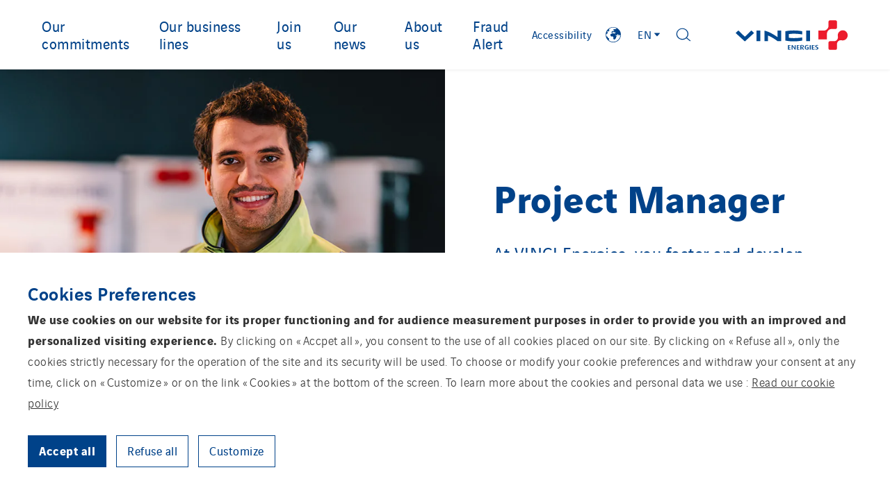

--- FILE ---
content_type: text/html; charset=UTF-8
request_url: https://www.vinci-energies.com/en/join-us/our-business-lines/project-manager/
body_size: 23830
content:
<!doctype html>
<html lang="en-GB">
  <head><style>img.lazy{min-height:1px}</style><link href="https://www.vinci-energies.com/app/plugins/w3-total-cache/pub/js/lazyload.min.js" as="script">
    <meta charset="utf-8">
    <meta http-equiv="x-ua-compatible" content="ie=edge">
    <meta name="viewport" content="width=device-width, initial-scale=1, shrink-to-fit=no">

    
    <link rel="apple-touch-icon" sizes="180x180" href="/app/themes/vinci-energies-corporate/resources/assets/images/favicons/apple-touch-icon.png">
    <link rel="icon" type="image/png" sizes="32x32" href="/app/themes/vinci-energies-corporate/resources/assets/images/favicons/favicon-32x32.png">
    <link rel="icon" type="image/png" sizes="16x16" href="/app/themes/vinci-energies-corporate/resources/assets/images/favicons/favicon-16x16.png">
    <link rel="manifest" href="/app/themes/vinci-energies-corporate/resources/assets/images/favicons/site.webmanifest">
    <link rel="mask-icon" href="/app/themes/vinci-energies-corporate/resources/assets/images/favicons/safari-pinned-tab.svg" color="#5bbad5">
    <meta name="msapplication-TileColor" content="#2d89ef">
    <meta name="theme-color" content="#ffffff">

    <meta name='robots' content='index, follow, max-image-preview:large, max-snippet:-1, max-video-preview:-1' />
	<style>img:is([sizes="auto" i], [sizes^="auto," i]) { contain-intrinsic-size: 3000px 1500px }</style>
	<link rel="alternate" href="https://www.vinci-energies.com/nous-rejoindre/nos-metiers/responsable-daffaires/" hreflang="fr" />
<link rel="alternate" href="https://www.vinci-energies.com/en/join-us/our-business-lines/project-manager/" hreflang="en" />

	<!-- This site is optimized with the Yoast SEO plugin v26.1.1 - https://yoast.com/wordpress/plugins/seo/ -->
	<title>Project Manager</title>
	<meta name="description" content="At VINCI Energies, you foster and develop business relations. You oversee the design and technical execution of projects, ensure the administration and manage a team. You are a source of innovation." />
	<link rel="canonical" href="https://www.vinci-energies.com/en/join-us/our-business-lines/project-manager/" />
	<meta property="og:locale" content="en_GB" />
	<meta property="og:locale:alternate" content="fr_FR" />
	<meta property="og:type" content="article" />
	<meta property="og:title" content="Project Manager" />
	<meta property="og:description" content="At VINCI Energies, you foster and develop business relations. You oversee the design and technical execution of projects, ensure the administration and manage a team. You are a source of innovation." />
	<meta property="og:url" content="https://www.vinci-energies.com/en/join-us/our-business-lines/project-manager/" />
	<meta property="og:site_name" content="VINCI Energies Corporate website" />
	<meta property="article:modified_time" content="2024-01-18T16:16:58+00:00" />
	<meta property="og:image" content="https://webfactory-corpo.vinci-energies.net/app/uploads/sites/7/2021/05/Vinci-HR-Kampagne-201027-199-RET.png" />
	<meta property="og:image:width" content="800" />
	<meta property="og:image:height" content="930" />
	<meta property="og:image:type" content="image/png" />
	<meta name="twitter:card" content="summary_large_image" />
	<meta name="twitter:label1" content="Est. reading time" />
	<meta name="twitter:data1" content="1 minute" />
	<script type="application/ld+json" class="yoast-schema-graph">{"@context":"https://schema.org","@graph":[{"@type":"WebPage","@id":"https://www.vinci-energies.com/en/join-us/our-business-lines/project-manager/","url":"https://www.vinci-energies.com/en/join-us/our-business-lines/project-manager/","name":"Project Manager","isPartOf":{"@id":"https://www.vinci-energies.com/en/homepage/#website"},"primaryImageOfPage":{"@id":"https://www.vinci-energies.com/en/join-us/our-business-lines/project-manager/#primaryimage"},"image":{"@id":"https://www.vinci-energies.com/en/join-us/our-business-lines/project-manager/#primaryimage"},"thumbnailUrl":"https://www.vinci-energies.com/app/uploads/sites/7/2021/05/Vinci-HR-Kampagne-201027-199-RET.png","datePublished":"2020-11-30T17:30:36+00:00","dateModified":"2024-01-18T16:16:58+00:00","description":"At VINCI Energies, you foster and develop business relations. You oversee the design and technical execution of projects, ensure the administration and manage a team. You are a source of innovation.","breadcrumb":{"@id":"https://www.vinci-energies.com/en/join-us/our-business-lines/project-manager/#breadcrumb"},"inLanguage":"en-GB","potentialAction":[{"@type":"ReadAction","target":["https://www.vinci-energies.com/en/join-us/our-business-lines/project-manager/"]}]},{"@type":"ImageObject","inLanguage":"en-GB","@id":"https://www.vinci-energies.com/en/join-us/our-business-lines/project-manager/#primaryimage","url":"https://www.vinci-energies.com/app/uploads/sites/7/2021/05/Vinci-HR-Kampagne-201027-199-RET.png","contentUrl":"https://www.vinci-energies.com/app/uploads/sites/7/2021/05/Vinci-HR-Kampagne-201027-199-RET.png","width":800,"height":930},{"@type":"BreadcrumbList","@id":"https://www.vinci-energies.com/en/join-us/our-business-lines/project-manager/#breadcrumb","itemListElement":[{"@type":"ListItem","position":1,"name":"Home","item":"https://www.vinci-energies.com/en/homepage/"},{"@type":"ListItem","position":2,"name":"Join us","item":"https://www.vinci-energies.com/en/join-us/"},{"@type":"ListItem","position":3,"name":"Our careers","item":"https://webfactory-corpo.vinci-energies.net/vincienergiescorporatewebsite/en/join-us/our-business-lines/"},{"@type":"ListItem","position":4,"name":"Project Manager"}]},{"@type":"WebSite","@id":"https://www.vinci-energies.com/en/homepage/#website","url":"https://www.vinci-energies.com/en/homepage/","name":"VINCI Energies Corporate website","description":"Accélérateur de la transition énergétique et de la transformation numérique","publisher":{"@id":"https://www.vinci-energies.com/en/homepage/#organization"},"potentialAction":[{"@type":"SearchAction","target":{"@type":"EntryPoint","urlTemplate":"https://www.vinci-energies.com/en/homepage/?s={search_term_string}"},"query-input":{"@type":"PropertyValueSpecification","valueRequired":true,"valueName":"search_term_string"}}],"inLanguage":"en-GB"},{"@type":"Organization","@id":"https://www.vinci-energies.com/en/homepage/#organization","name":"VINCI Energies","url":"https://www.vinci-energies.com/en/homepage/","logo":{"@type":"ImageObject","inLanguage":"en-GB","@id":"https://www.vinci-energies.com/en/homepage/#/schema/logo/image/","url":"https://www.vinci-energies.com/app/uploads/sites/7/2022/07/Logo_VE_bleu_Rouge.png","contentUrl":"https://www.vinci-energies.com/app/uploads/sites/7/2022/07/Logo_VE_bleu_Rouge.png","width":14134,"height":3669,"caption":"VINCI Energies"},"image":{"@id":"https://www.vinci-energies.com/en/homepage/#/schema/logo/image/"}}]}</script>
	<!-- / Yoast SEO plugin. -->


<style id='global-styles-inline-css' type='text/css'>
:root{--wp--preset--aspect-ratio--square: 1;--wp--preset--aspect-ratio--4-3: 4/3;--wp--preset--aspect-ratio--3-4: 3/4;--wp--preset--aspect-ratio--3-2: 3/2;--wp--preset--aspect-ratio--2-3: 2/3;--wp--preset--aspect-ratio--16-9: 16/9;--wp--preset--aspect-ratio--9-16: 9/16;--wp--preset--color--black: #000000;--wp--preset--color--cyan-bluish-gray: #abb8c3;--wp--preset--color--white: #ffffff;--wp--preset--color--pale-pink: #f78da7;--wp--preset--color--vivid-red: #cf2e2e;--wp--preset--color--luminous-vivid-orange: #ff6900;--wp--preset--color--luminous-vivid-amber: #fcb900;--wp--preset--color--light-green-cyan: #7bdcb5;--wp--preset--color--vivid-green-cyan: #00d084;--wp--preset--color--pale-cyan-blue: #8ed1fc;--wp--preset--color--vivid-cyan-blue: #0693e3;--wp--preset--color--vivid-purple: #9b51e0;--wp--preset--gradient--vivid-cyan-blue-to-vivid-purple: linear-gradient(135deg,rgba(6,147,227,1) 0%,rgb(155,81,224) 100%);--wp--preset--gradient--light-green-cyan-to-vivid-green-cyan: linear-gradient(135deg,rgb(122,220,180) 0%,rgb(0,208,130) 100%);--wp--preset--gradient--luminous-vivid-amber-to-luminous-vivid-orange: linear-gradient(135deg,rgba(252,185,0,1) 0%,rgba(255,105,0,1) 100%);--wp--preset--gradient--luminous-vivid-orange-to-vivid-red: linear-gradient(135deg,rgba(255,105,0,1) 0%,rgb(207,46,46) 100%);--wp--preset--gradient--very-light-gray-to-cyan-bluish-gray: linear-gradient(135deg,rgb(238,238,238) 0%,rgb(169,184,195) 100%);--wp--preset--gradient--cool-to-warm-spectrum: linear-gradient(135deg,rgb(74,234,220) 0%,rgb(151,120,209) 20%,rgb(207,42,186) 40%,rgb(238,44,130) 60%,rgb(251,105,98) 80%,rgb(254,248,76) 100%);--wp--preset--gradient--blush-light-purple: linear-gradient(135deg,rgb(255,206,236) 0%,rgb(152,150,240) 100%);--wp--preset--gradient--blush-bordeaux: linear-gradient(135deg,rgb(254,205,165) 0%,rgb(254,45,45) 50%,rgb(107,0,62) 100%);--wp--preset--gradient--luminous-dusk: linear-gradient(135deg,rgb(255,203,112) 0%,rgb(199,81,192) 50%,rgb(65,88,208) 100%);--wp--preset--gradient--pale-ocean: linear-gradient(135deg,rgb(255,245,203) 0%,rgb(182,227,212) 50%,rgb(51,167,181) 100%);--wp--preset--gradient--electric-grass: linear-gradient(135deg,rgb(202,248,128) 0%,rgb(113,206,126) 100%);--wp--preset--gradient--midnight: linear-gradient(135deg,rgb(2,3,129) 0%,rgb(40,116,252) 100%);--wp--preset--font-size--small: 13px;--wp--preset--font-size--medium: 20px;--wp--preset--font-size--large: 36px;--wp--preset--font-size--x-large: 42px;--wp--preset--spacing--20: 0.44rem;--wp--preset--spacing--30: 0.67rem;--wp--preset--spacing--40: 1rem;--wp--preset--spacing--50: 1.5rem;--wp--preset--spacing--60: 2.25rem;--wp--preset--spacing--70: 3.38rem;--wp--preset--spacing--80: 5.06rem;--wp--preset--shadow--natural: 6px 6px 9px rgba(0, 0, 0, 0.2);--wp--preset--shadow--deep: 12px 12px 50px rgba(0, 0, 0, 0.4);--wp--preset--shadow--sharp: 6px 6px 0px rgba(0, 0, 0, 0.2);--wp--preset--shadow--outlined: 6px 6px 0px -3px rgba(255, 255, 255, 1), 6px 6px rgba(0, 0, 0, 1);--wp--preset--shadow--crisp: 6px 6px 0px rgba(0, 0, 0, 1);}:where(body) { margin: 0; }.wp-site-blocks > .alignleft { float: left; margin-right: 2em; }.wp-site-blocks > .alignright { float: right; margin-left: 2em; }.wp-site-blocks > .aligncenter { justify-content: center; margin-left: auto; margin-right: auto; }:where(.is-layout-flex){gap: 0.5em;}:where(.is-layout-grid){gap: 0.5em;}.is-layout-flow > .alignleft{float: left;margin-inline-start: 0;margin-inline-end: 2em;}.is-layout-flow > .alignright{float: right;margin-inline-start: 2em;margin-inline-end: 0;}.is-layout-flow > .aligncenter{margin-left: auto !important;margin-right: auto !important;}.is-layout-constrained > .alignleft{float: left;margin-inline-start: 0;margin-inline-end: 2em;}.is-layout-constrained > .alignright{float: right;margin-inline-start: 2em;margin-inline-end: 0;}.is-layout-constrained > .aligncenter{margin-left: auto !important;margin-right: auto !important;}.is-layout-constrained > :where(:not(.alignleft):not(.alignright):not(.alignfull)){margin-left: auto !important;margin-right: auto !important;}body .is-layout-flex{display: flex;}.is-layout-flex{flex-wrap: wrap;align-items: center;}.is-layout-flex > :is(*, div){margin: 0;}body .is-layout-grid{display: grid;}.is-layout-grid > :is(*, div){margin: 0;}body{padding-top: 0px;padding-right: 0px;padding-bottom: 0px;padding-left: 0px;}a:where(:not(.wp-element-button)){text-decoration: underline;}:root :where(.wp-element-button, .wp-block-button__link){background-color: #32373c;border-width: 0;color: #fff;font-family: inherit;font-size: inherit;line-height: inherit;padding: calc(0.667em + 2px) calc(1.333em + 2px);text-decoration: none;}.has-black-color{color: var(--wp--preset--color--black) !important;}.has-cyan-bluish-gray-color{color: var(--wp--preset--color--cyan-bluish-gray) !important;}.has-white-color{color: var(--wp--preset--color--white) !important;}.has-pale-pink-color{color: var(--wp--preset--color--pale-pink) !important;}.has-vivid-red-color{color: var(--wp--preset--color--vivid-red) !important;}.has-luminous-vivid-orange-color{color: var(--wp--preset--color--luminous-vivid-orange) !important;}.has-luminous-vivid-amber-color{color: var(--wp--preset--color--luminous-vivid-amber) !important;}.has-light-green-cyan-color{color: var(--wp--preset--color--light-green-cyan) !important;}.has-vivid-green-cyan-color{color: var(--wp--preset--color--vivid-green-cyan) !important;}.has-pale-cyan-blue-color{color: var(--wp--preset--color--pale-cyan-blue) !important;}.has-vivid-cyan-blue-color{color: var(--wp--preset--color--vivid-cyan-blue) !important;}.has-vivid-purple-color{color: var(--wp--preset--color--vivid-purple) !important;}.has-black-background-color{background-color: var(--wp--preset--color--black) !important;}.has-cyan-bluish-gray-background-color{background-color: var(--wp--preset--color--cyan-bluish-gray) !important;}.has-white-background-color{background-color: var(--wp--preset--color--white) !important;}.has-pale-pink-background-color{background-color: var(--wp--preset--color--pale-pink) !important;}.has-vivid-red-background-color{background-color: var(--wp--preset--color--vivid-red) !important;}.has-luminous-vivid-orange-background-color{background-color: var(--wp--preset--color--luminous-vivid-orange) !important;}.has-luminous-vivid-amber-background-color{background-color: var(--wp--preset--color--luminous-vivid-amber) !important;}.has-light-green-cyan-background-color{background-color: var(--wp--preset--color--light-green-cyan) !important;}.has-vivid-green-cyan-background-color{background-color: var(--wp--preset--color--vivid-green-cyan) !important;}.has-pale-cyan-blue-background-color{background-color: var(--wp--preset--color--pale-cyan-blue) !important;}.has-vivid-cyan-blue-background-color{background-color: var(--wp--preset--color--vivid-cyan-blue) !important;}.has-vivid-purple-background-color{background-color: var(--wp--preset--color--vivid-purple) !important;}.has-black-border-color{border-color: var(--wp--preset--color--black) !important;}.has-cyan-bluish-gray-border-color{border-color: var(--wp--preset--color--cyan-bluish-gray) !important;}.has-white-border-color{border-color: var(--wp--preset--color--white) !important;}.has-pale-pink-border-color{border-color: var(--wp--preset--color--pale-pink) !important;}.has-vivid-red-border-color{border-color: var(--wp--preset--color--vivid-red) !important;}.has-luminous-vivid-orange-border-color{border-color: var(--wp--preset--color--luminous-vivid-orange) !important;}.has-luminous-vivid-amber-border-color{border-color: var(--wp--preset--color--luminous-vivid-amber) !important;}.has-light-green-cyan-border-color{border-color: var(--wp--preset--color--light-green-cyan) !important;}.has-vivid-green-cyan-border-color{border-color: var(--wp--preset--color--vivid-green-cyan) !important;}.has-pale-cyan-blue-border-color{border-color: var(--wp--preset--color--pale-cyan-blue) !important;}.has-vivid-cyan-blue-border-color{border-color: var(--wp--preset--color--vivid-cyan-blue) !important;}.has-vivid-purple-border-color{border-color: var(--wp--preset--color--vivid-purple) !important;}.has-vivid-cyan-blue-to-vivid-purple-gradient-background{background: var(--wp--preset--gradient--vivid-cyan-blue-to-vivid-purple) !important;}.has-light-green-cyan-to-vivid-green-cyan-gradient-background{background: var(--wp--preset--gradient--light-green-cyan-to-vivid-green-cyan) !important;}.has-luminous-vivid-amber-to-luminous-vivid-orange-gradient-background{background: var(--wp--preset--gradient--luminous-vivid-amber-to-luminous-vivid-orange) !important;}.has-luminous-vivid-orange-to-vivid-red-gradient-background{background: var(--wp--preset--gradient--luminous-vivid-orange-to-vivid-red) !important;}.has-very-light-gray-to-cyan-bluish-gray-gradient-background{background: var(--wp--preset--gradient--very-light-gray-to-cyan-bluish-gray) !important;}.has-cool-to-warm-spectrum-gradient-background{background: var(--wp--preset--gradient--cool-to-warm-spectrum) !important;}.has-blush-light-purple-gradient-background{background: var(--wp--preset--gradient--blush-light-purple) !important;}.has-blush-bordeaux-gradient-background{background: var(--wp--preset--gradient--blush-bordeaux) !important;}.has-luminous-dusk-gradient-background{background: var(--wp--preset--gradient--luminous-dusk) !important;}.has-pale-ocean-gradient-background{background: var(--wp--preset--gradient--pale-ocean) !important;}.has-electric-grass-gradient-background{background: var(--wp--preset--gradient--electric-grass) !important;}.has-midnight-gradient-background{background: var(--wp--preset--gradient--midnight) !important;}.has-small-font-size{font-size: var(--wp--preset--font-size--small) !important;}.has-medium-font-size{font-size: var(--wp--preset--font-size--medium) !important;}.has-large-font-size{font-size: var(--wp--preset--font-size--large) !important;}.has-x-large-font-size{font-size: var(--wp--preset--font-size--x-large) !important;}
:where(.wp-block-post-template.is-layout-flex){gap: 1.25em;}:where(.wp-block-post-template.is-layout-grid){gap: 1.25em;}
:where(.wp-block-columns.is-layout-flex){gap: 2em;}:where(.wp-block-columns.is-layout-grid){gap: 2em;}
:root :where(.wp-block-pullquote){font-size: 1.5em;line-height: 1.6;}
</style>
<link rel='stylesheet' id='cookie-law-info-css' href='https://www.vinci-energies.com/app/plugins/webtoffee-gdpr-cookie-consent/public/css/cookie-law-info-public.css?ver=2.6.5' type='text/css' media='all' />
<link rel='stylesheet' id='cookie-law-info-gdpr-css' href='https://www.vinci-energies.com/app/plugins/webtoffee-gdpr-cookie-consent/public/css/cookie-law-info-gdpr.css?ver=2.6.5' type='text/css' media='all' />
<style id='cookie-law-info-gdpr-inline-css' type='text/css'>
.cli-modal-content, .cli-tab-content { background-color: #ffffff; }.cli-privacy-content-text, .cli-modal .cli-modal-dialog, .cli-tab-container p, a.cli-privacy-readmore { color: #000000; }.cli-tab-header { background-color: #f2f2f2; }.cli-tab-header, .cli-tab-header a.cli-nav-link,span.cli-necessary-caption,.cli-switch .cli-slider:after { color: #000000; }.cli-switch .cli-slider:before { background-color: #ffffff; }.cli-switch input:checked + .cli-slider:before { background-color: #ffffff; }.cli-switch .cli-slider { background-color: #e3e1e8; }.cli-switch input:checked + .cli-slider { background-color: #28a745; }.cli-modal-close svg { fill: #000000; }.cli-tab-footer .wt-cli-privacy-accept-all-btn { background-color: #00acad; color: #ffffff}.cli-tab-footer .wt-cli-privacy-accept-btn { background-color: #00acad; color: #ffffff}.cli-tab-header a:before{ border-right: 1px solid #000000; border-bottom: 1px solid #000000; }
</style>
<link rel='stylesheet' id='sage/main.css-css' href='https://www.vinci-energies.com/app/themes/vinci-energies-corporate/dist/styles/main_06530545.css' type='text/css' media='all' />
<script type="text/javascript" src="https://www.vinci-energies.com/wp-includes/js/jquery/jquery.min.js?ver=3.7.1" id="jquery-core-js"></script>
<script type="text/javascript" src="https://www.vinci-energies.com/wp-includes/js/jquery/jquery-migrate.min.js?ver=3.4.1" id="jquery-migrate-js"></script>
<script type="text/javascript" id="cookie-law-info-js-extra">
/* <![CDATA[ */
var Cli_Data = {"nn_cookie_ids":[],"non_necessary_cookies":{"cookies-reseaux-sociaux":["Cookies related to social media and third-party services"]},"cookielist":{"cookies-de-mesure-daudience":{"id":962,"status":true,"priority":0,"title":"Analytics Cookies","strict":true,"default_state":false,"ccpa_optout":false,"loadonstart":true},"cookies-techniques":{"id":960,"status":true,"priority":0,"title":"Technical Cookies","strict":true,"default_state":true,"ccpa_optout":false,"loadonstart":true},"cookies-reseaux-sociaux":{"id":964,"status":true,"priority":0,"title":"Cookies related to social media and third-party services","strict":false,"default_state":false,"ccpa_optout":false,"loadonstart":false}},"ajax_url":"https:\/\/www.vinci-energies.com\/wp-admin\/admin-ajax.php","current_lang":"en","security":"7f6c5507da","eu_countries":["GB"],"geoIP":"disabled","use_custom_geolocation_api":"","custom_geolocation_api":"https:\/\/geoip.cookieyes.com\/geoip\/checker\/result.php","consentVersion":"1","strictlyEnabled":["necessary","obligatoire","cookies-de-mesure-daudience","cookies-techniques"],"cookieDomain":"","privacy_length":"250","ccpaEnabled":"","ccpaRegionBased":"","ccpaBarEnabled":"","ccpaType":"gdpr","triggerDomRefresh":"","secure_cookies":""};
var log_object = {"ajax_url":"https:\/\/www.vinci-energies.com\/wp-admin\/admin-ajax.php"};
/* ]]> */
</script>
<script type="text/javascript" src="https://www.vinci-energies.com/app/plugins/webtoffee-gdpr-cookie-consent/public/js/cookie-law-info-public.js?ver=2.6.5" id="cookie-law-info-js"></script>
<link rel="https://api.w.org/" href="https://www.vinci-energies.com/wp-json/" /><link rel="alternate" title="JSON" type="application/json" href="https://www.vinci-energies.com/wp-json/wp/v2/pages/1069" /><link rel='shortlink' href='https://www.vinci-energies.com/?p=1069' />
<link rel="alternate" title="oEmbed (JSON)" type="application/json+oembed" href="https://www.vinci-energies.com/wp-json/oembed/1.0/embed?url=https%3A%2F%2Fwww.vinci-energies.com%2Fen%2Fjoin-us%2Four-business-lines%2Fproject-manager%2F" />
<link rel="alternate" title="oEmbed (XML)" type="text/xml+oembed" href="https://www.vinci-energies.com/wp-json/oembed/1.0/embed?url=https%3A%2F%2Fwww.vinci-energies.com%2Fen%2Fjoin-us%2Four-business-lines%2Fproject-manager%2F&#038;format=xml" />
<script>
    (function() {
        var fs = document.createElement("script");
        fs.setAttribute("src", "https://cdn.facil-iti.app/tags/faciliti-tag.min.js");
        fs.dataset.applicationIdentifier = "c88433a2-85d1-4ce3-9af9-746d80cc0b30";
        document.head.appendChild(fs);
    }());
</script><script>jQuery(document).ready(function(){jQuery('.cli-modal-footer .cli-tab-footer.wt-cli-privacy-overview-actions').prepend('<a id="ljd-wt-cli-accept-all-btn" tabindex="0" role="button" data-cli_action="accept_all" class="wt-cli-element wt-cli-accept-all-btn cookie_action_close_header cli_action_button cli-btn wt-cli-privacy-btn" aria-label="Accept all cookies">Accept all</a>');});</script><script>jQuery(document).ready(function(){jQuery('.cli-modal-footer .cli-tab-footer.wt-cli-privacy-overview-actions').prepend('<a id="ljd-wt-cli-reject-btn" tabindex="0" role="button" class="wt-cli-element cookie_action_close_header_reject cli_action_button cli-btn wt-cli-privacy-btn" data-cli_action="reject" aria-label="Reject all cookies">Refuse all</a>');});</script><script>jQuery(document).ready(function(){jQuery('.cli-modal-footer .cli-tab-footer.wt-cli-privacy-overview-actions').append('<a id="wt-cli-save-preferences-btn" tabindex="0" style="padding: 8px 25px; color: rgb(0, 0, 0); border-radius: 0px; background-color: rgb(222, 223, 224);" class="wt-cli-element medium cli-plugin-button wt-cli-save-preferences-btn">SAVE & ACCEPT</a>');});</script><script>jQuery(document).ready(function(){jQuery('#cliSettingsPopup #wt-cli-privacy-save-btn').remove();});</script><!-- Matomo -->
<script type="text/plain" data-cli-class="cli-blocker-script"  data-cli-category="cookies-de-mesure-daudience" data-cli-script-type="cookies-de-mesure-daudience" data-cli-block="false" data-cli-block-if-ccpa-optout="false" data-cli-element-position="head">
  var _paq = window._paq = window._paq || [];
  /* tracker methods like "setCustomDimension" should be called before "trackPageView" */
  _paq.push(['trackPageView']);
  _paq.push(['enableLinkTracking']);
  (function() {
    var u="//matomo-com.vinci-energies.net/";
    _paq.push(['setTrackerUrl', u+'matomo.php']);
    _paq.push(['setSiteId', '1']);
    var d=document, g=d.createElement('script'), s=d.getElementsByTagName('script')[0];
    g.async=true; g.src=u+'matomo.js'; s.parentNode.insertBefore(g,s);
  })();
</script>
<!-- End Matomo Code --><style>
.footer-global-wrapper .section-brands .brand .link{max-width: 200px !important;}
</style><style type="text/css">.recentcomments a{display:inline !important;padding:0 !important;margin:0 !important;}</style>    
    <style>
        :root {
            --groupSitesBackground: url("https://www.vinci-energies.com/app/uploads/2020/03/background.png");
        }
    </style>

    <script>
      window.translatedTexts = {
          apply: "Appliquer",
      };
    </script>
</head>
  <body class="wp-singular page-template-default page page-id-1069 page-child parent-pageid-1054 wp-theme-vinci-energies-corporateresources project-manager app-data index-data singular-data page-data page-1069-data page-project-manager-data" tabindex="-1">
    <a href="#main" class="skip-link" aria-label="Go to main content">Go to main content</a>
    <a href="#main-nav" class="skip-link" aria-label="Go to main menu">Go to main menu</a>
    <a href="#main-searchform" class="skip-link" aria-label="Go to main search form">Go to main search form</a>
    <a href="#footer-anchor" class="skip-link" aria-label="Go to footer">Go to footer</a>

    
    <div id="wrapper" role="document">
        
        <header id="header" class="header-global-wrapper" role="banner">

  
  <div class="header-container burger-container">
    <button aria-expanded="false" aria-controls="main-nav-aria" aria-label="Show or close the main menu" id="js-toggle-nav" class="btn-burger" type="button">
      <span></span>
    </button>
  </div>

  
  <div id="main-nav-aria" class="header-container navigation-container" tabindex="1">
    <nav id="main-nav" class="main-nav" role="navigation" aria-label="Main menu">
      <div class="menu-menu-principal-eng-container"><ul id="menu" class="nav"><li id="menu-item-1161" class="menu-item menu-item-type-custom menu-item-object-custom menu-item-has-children menu-item-1161"><a href="#">Our commitments<span class="btn-goto js-btn-goto"></span></a>          <div class="menu__secondary">
            <div class="container">
              <div class="menu__left">
  <div class="content">
    <div class="title">Our commitments</div>
          <div class="depiction"><p><strong>Serving people and taking care of the planet.</strong></p>
<div>
<div>
<div>
<div>Our business units are responsible and active in each region in which we operate.</div>
</div>
</div>
</div>
</div>
          </div>
</div>

              <ul class="menu__center">	<li id="menu-item-1162" class="menu-item menu-item-type-post_type menu-item-object-page menu-item-1162"><a href="https://www.vinci-energies.com/en/our-commitments/environment/">Environment<span class="btn-goto js-btn-goto"></span></a></li>
	<li id="menu-item-1163" class="menu-item menu-item-type-post_type menu-item-object-page menu-item-1163"><a href="https://www.vinci-energies.com/en/our-commitments/ethics/">Ethics<span class="btn-goto js-btn-goto"></span></a></li>
	<li id="menu-item-1164" class="menu-item menu-item-type-post_type menu-item-object-page menu-item-1164"><a href="https://www.vinci-energies.com/en/our-commitments/health-and-safety/">Health and safety<span class="btn-goto js-btn-goto"></span></a></li>
	<li id="menu-item-20308" class="menu-item menu-item-type-post_type menu-item-object-page menu-item-20308"><a href="https://www.vinci-energies.com/en/our-commitments/in-the-heart-of-territories/">In the heart of territories<span class="btn-goto js-btn-goto"></span></a></li>
</ul><div class="menu__right"></div>
</div></div></li>
<li id="menu-item-1166" class="menu-item menu-item-type-custom menu-item-object-custom menu-item-has-children menu-item-1166"><a href="#">Our business lines<span class="btn-goto js-btn-goto"></span></a>          <div class="menu__secondary">
            <div class="container">
              <div class="menu__left">
  <div class="content">
    <div class="title">Our business lines</div>
          <div class="depiction"><p>VINCI Energies operates in four business lines.</p>
</div>
          </div>
</div>

              <ul class="menu__center">	<li id="menu-item-1167" class="menu-item menu-item-type-post_type menu-item-object-page menu-item-1167"><a href="https://www.vinci-energies.com/en/our-expertise/infrastructures/">Infrastructure<span class="btn-goto js-btn-goto"></span></a></li>
	<li id="menu-item-1168" class="menu-item menu-item-type-post_type menu-item-object-page menu-item-1168"><a href="https://www.vinci-energies.com/en/our-expertise/industry/">Industry<span class="btn-goto js-btn-goto"></span></a></li>
	<li id="menu-item-4250" class="menu-item menu-item-type-post_type menu-item-object-page menu-item-4250"><a href="https://www.vinci-energies.com/en/our-expertise/building-solutions/">Building Solutions<span class="btn-goto js-btn-goto"></span></a></li>
	<li id="menu-item-1170" class="menu-item menu-item-type-post_type menu-item-object-page menu-item-1170"><a href="https://www.vinci-energies.com/en/our-expertise/ict/">ICT<span class="btn-goto js-btn-goto"></span></a></li>
	<li id="menu-item-3040" class="menu-item menu-item-type-post_type_archive menu-item-object-project menu-item-3040"><a href="https://www.vinci-energies.com/en/project/">Our achievements<span class="btn-goto js-btn-goto"></span></a></li>
</ul><div class="menu__right"></div>
</div></div></li>
<li id="menu-item-1172" class="menu-item menu-item-type-custom menu-item-object-custom menu-item-has-children menu-item-1172"><a href="#">Join us<span class="btn-goto js-btn-goto"></span></a>          <div class="menu__secondary">
            <div class="container">
              <div class="menu__left">
  <div class="content">
    <div class="title">Join us</div>
          <div class="depiction"><p>Become an expert at one of our 2,100 business units with local management, a high level of autonomy and real responsibilities.</p>
</div>
          </div>
</div>

              <ul class="menu__center">	<li id="menu-item-1173" class="menu-item menu-item-type-post_type menu-item-object-page menu-item-1173"><a href="https://www.vinci-energies.com/en/join-us/our-values/">Our values<span class="btn-goto js-btn-goto"></span></a></li>
	<li id="menu-item-1174" class="menu-item menu-item-type-post_type menu-item-object-page current-page-ancestor menu-item-1174"><a href="https://www.vinci-energies.com/en/join-us/our-business-lines/">Our careers<span class="btn-goto js-btn-goto"></span></a></li>
	<li id="menu-item-1175" class="menu-item menu-item-type-post_type menu-item-object-page menu-item-1175"><a href="https://www.vinci-energies.com/en/join-us/training-learning-and-skills-development/">Training<span class="btn-goto js-btn-goto"></span></a></li>
	<li id="menu-item-1176" class="menu-item menu-item-type-post_type menu-item-object-page menu-item-1176"><a href="https://www.vinci-energies.com/en/join-us/diversity-and-inclusion/">Diversity and Inclusion<span class="btn-goto js-btn-goto"></span></a></li>
	<li id="menu-item-5208" class="menu-item menu-item-type-custom menu-item-object-custom menu-item-5208"><a href="https://www.vinci-energies.com/en/job-offer/">Our job vacancies<span class="btn-goto js-btn-goto"></span></a></li>
</ul><div class="menu__right"></div>
</div></div></li>
<li id="menu-item-3032" class="menu-item menu-item-type-post_type_archive menu-item-object-news menu-item-3032"><a href="https://www.vinci-energies.com/en/news/">Our news<span class="btn-goto js-btn-goto"></span></a></li>
<li id="menu-item-2146" class="menu-item menu-item-type-post_type menu-item-object-page menu-item-2146"><a href="https://www.vinci-energies.com/en/accelerating-the-energy-transition-and-digital-transformation/">About us<span class="btn-goto js-btn-goto"></span></a></li>
<li id="menu-item-8508" class="menu-item menu-item-type-post_type menu-item-object-page menu-item-8508"><a href="https://www.vinci-energies.com/en/fraud-alert/">Fraud Alert<span class="btn-goto js-btn-goto"></span></a></li>
</ul></div>
    </nav>
  </div>

  <a id="faciliti-cta" href="#" data-faciliti-popin="" aria-haspopup="dialog">
        Accessibility
    </a>

  
      <div class="header-container establishments-container">
      <a class="link block-link" href="https://www.vinci-energies.com/implantations/"
         title="Show VINCI Energies implantations" aria-label="Show VINCI Energies implantations">
      <span class="icon icon-planet">
        <svg xmlns="http://www.w3.org/2000/svg" viewBox="0 0 89.28 89.28" aria-hidden="true">
  <path d="M44.64 14a30.69 30.69 0 1030.69 30.64A30.78 30.78 0 0044.64 14m0 59.37a28.18 28.18 0 01-18.23-6.57A31.59 31.59 0 0028 60.37c0-1.85-3.7-1.85-4.62-2.78s-.93-3.7-1.85-4.62a20.84 20.84 0 00-5-2.5 29.72 29.72 0 01-.53-5.83 19.51 19.51 0 01.1-2.41c2-1 6.38-3.42 6.38-4.07 0-.92-1.85-5.55-1.85-6.48s1.85-2.77 2.78-2.77.92 3.7 1.85 3.7 3.7-5.55 3.7-6.48-2-3-2.59-3.51a28.45 28.45 0 0132-3.15c-1.66 1-4.72 3-5.36 3h-5.6c-.92 0-5.27 4-4.62 4.63.92.92 3.7-.93 4.62-.93s.93 2.78 0 3.7-6.47.93-7.4.93-2.77 3.7-2.77 4.63a2 2 0 001.85 1.85c.92 0 5.55-3.7 6.47-3.7s2.78 1.85 3.71 1.85 3.7-2.78 4.62-1.85-2.77 2.77-2.77 3.7.92.92 1.85.92.92 1.8.03 1.8h-6.51c-.93 0-1.85-1.85-2.78-1.85s-10.17 3.7-10.17 4.63v5.55c0 .93 3.7 3.7 4.62 3.7s2.78-.92 3.7-.92 3.7 4.62 3.7 5.55-.92 1.85-.92 2.77a6.94 6.94 0 001.85 3.7c.92.93 2.78 1.86 3.7.93s5.55-5.55 5.55-6.48v-2.76c0-.93 3.24-2.59 2.78-3.7-.28-.65-1.85 0-2.78-.93s-.92-8.33-.92-8.33 1.85 5.55 2.77 6.48 3.7-1.85 3.7-2.78-1.85-4.62-1.85-4.62l1.85 1.85c.93.92 1.85 0 2.78 0s2.78 6.48 3.7 6.48.93-2.78 1.85-3.71c.65-.64 2.5-.83 3.7-.92a28.71 28.71 0 01-28.68 28.68"/>
</svg>
      </span>
      </a>
    </div>
  
  
  
      <div class="header-container langages-container" tabindex="1">
      <div class="toggle-wapper">
        <button aria-expanded="false" aria-controls="js-lang-choices" aria-label="Language switcher - English (Current language)" id="js-lang-toggler" class="lang-btn lang-toggler">
          EN
          <span class="icon icon-triangle">
          <svg xmlns="http://www.w3.org/2000/svg" viewBox="0 0 9 6" aria-hidden="true">
  <path clip-rule="evenodd" d="M8.5.5h-8C.3.5.1.7.1.9c0 .1 0 .2.1.3l4 4c.2.2.4.2.6 0l4-4C9 1 9 .8 8.8.6 8.7.5 8.6.5 8.5.5z" fill-rule="evenodd"/>
</svg>
        </span>
        </button>
      </div>

      <div id="js-lang-choices" class="choices-wrapper">
                              <a class="lang-btn choice" href="https://www.vinci-energies.com/nous-rejoindre/nos-metiers/responsable-daffaires/" aria-label="Switch language to FR">FR</a>
                      <a class="lang-btn choice" href="https://www.vinci-energies.com/en/join-us/our-business-lines/project-manager/" aria-label="Switch language to EN">EN</a>
                        </div>
    </div>
  


  
  <div class="header-container search-icon-container" tabindex="1">
    <button aria-expanded="false" aria-controls="search-aria" aria-label="Display search form" id="js-open-search" class="btn-open-search">
      <span class="icon icon-search">
        <svg xmlns="http://www.w3.org/2000/svg" viewBox="0 0 77.09 74.3" aria-hidden="true">
  <path d="M51.48 48.6L65 59.83l-2 2.38-13.78-11.35a22.48 22.48 0 01-37.17-16.68 22.43 22.43 0 0144.85 0 21.84 21.84 0 01-5.42 14.42m-17 4.56a19 19 0 10-19.22-19 19.1 19.1 0 0019.22 19"/>
</svg>
      </span>
    </button>
  </div>


  
  <div id="search-aria" class="header-container search-container">
    <form id="searchform" class="searchform" role ="search" method="get" action="https://www.vinci-energies.com/en">
      <label for="main-searchform" class="screen-reader-text">Recherche :</label>
      <button aria-label="Search" type="submit" title="Search" tabindex="-1">
        <span class="icon">
          <svg xmlns="http://www.w3.org/2000/svg" viewBox="0 0 77.09 74.3" aria-hidden="true">
  <path d="M51.48 48.6L65 59.83l-2 2.38-13.78-11.35a22.48 22.48 0 01-37.17-16.68 22.43 22.43 0 0144.85 0 21.84 21.84 0 01-5.42 14.42m-17 4.56a19 19 0 10-19.22-19 19.1 19.1 0 0019.22 19"/>
</svg>
        </span>
      </button>
      <input aria-label="Keyword you&#039;re looking for" type="search" name="s" id="main-searchform" autocomplete="off"
             placeholder="" tabindex="-1">
    </form>
    <button aria-expanded="false" aria-controls="search-aria" aria-label="Close search" id="js-close-search" class="btn-close-search" tabindex="-1">
      <span class="icon icon-close">
        <svg xmlns="http://www.w3.org/2000/svg" viewBox="0 0 45.86 45.86" aria-hidden="true">
  <path d="M42.93405-.003556l2.927423 2.927422L2.925949 45.85939l-2.927422-2.927422z"/>
  <path d="M45.863556 42.93405l-2.927422 2.927423L.00061 2.925949 2.928032-.001473z"/>
</svg>
      </span>
    </button>
  </div>


  
  <div class="header-container logo-container" tabindex="1">
    <a class="link block-link" href="https://www.vinci-energies.com/en" title="Go back to the front page" aria-label="Go back to the front page">

              <img class="logo transparent lazy" src="data:image/svg+xml,%3Csvg%20xmlns='http://www.w3.org/2000/svg'%20viewBox='0%200%201%201'%3E%3C/svg%3E" data-src="https://www.vinci-energies.com/app/themes/vinci-energies-corporate/dist/images/logo-white-and-red_38c48317.svg"
             alt="Logo Vinci Corporate Transparent">
                    <img class="logo default lazy" src="data:image/svg+xml,%3Csvg%20xmlns='http://www.w3.org/2000/svg'%20viewBox='0%200%201%201'%3E%3C/svg%3E" data-src="https://www.vinci-energies.com/app/themes/vinci-energies-corporate/dist/images/logo_0fae1bd2.svg" alt="Logo Vinci Corporate">
          </a>
  </div>


</header>

        
          <main id="main" class="main-global-wrapper template-page" role="main">

    
           <section class="module module-page-heading with-image">
  
    <div class="split-container">

            <div class="split-wrapper split-image js-fade from-left lazy"
          style="" data-bg="https://www.vinci-energies.com/app/uploads/sites/7/2021/05/Vinci-HR-Kampagne-201027-199-RET.png"
      >
        <h6 class="outlined">
          
        </h6>
      </div>
      

      
      
      <div class="split-wrapper split-content">
        <div class="site-container">
          <div class="content content-block">
                        <h2 class="title js-fade from-bottom">Project Manager</h2>
                        <p class="text js-fade from-left">At VINCI Energies, you foster and develop business relations. You oversee the design and technical execution of projects, ensure the administration and manage a team. You are a source of innovation.</p>
          </div>
        </div>
      </div>


            <span class="btn-scroll icon icon-arrow-down">
        <svg xmlns="http://www.w3.org/2000/svg" viewBox="0 0 66.63 91.71" aria-hidden="true">
  <path d="M35 75.34l-2 2-2-2-15.9-16.13a2.63 2.63 0 01.09-3.8 2.81 2.81 0 013.91.09l11.09 11.28V17a2.77 2.77 0 015.54 0v49.78L46.82 55.5a2.81 2.81 0 013.91-.09 2.63 2.63 0 01.09 3.8z" fill-rule="evenodd"/>
</svg>
      </span>
      
    </div>

    
</section>
      <div class="the-content"><h2 class="wp-block-heading has-text-align-center"><strong>Discover the career of a project manager</strong></h2>



<h2 class="wp-block-heading"><strong><strong>Your responsibilities</strong></strong></h2>



<ul class="wp-block-list">
<li>Oversee projects from start to finish, from bid to handover</li>



<li>Maintain and develop relations with existing customers and prospect for new customers</li>



<li>Manage your teams and technical resources</li>



<li>Ensure compliance with health, safety, quality and environmental rules</li>



<li>Contribute to the Business Unit’s performance</li>
</ul>



<h2 class="wp-block-heading"><strong>Your profile</strong></h2>



<p>Engineering studies</p>



<h2 class="wp-block-heading"><strong>Your skills</strong></h2>



<ul class="wp-block-list">
<li>Marketing and management ability</li>



<li>Team spirit</li>



<li>Entrepreneurship</li>



<li>Discipline and organisation</li>



<li>Curiosity</li>



<li>Taste for innovation</li>
</ul>



<h2 class="wp-block-heading"></h2>


<section class="module module-realisation module-realisations-focus">

    
    <a href="https://www.vinci-energies.com/en/project/creating-the-it-infrastructure-for-italys-largest-vaccination-centre/" class="highlight-container js-fade from-left lazy" style="" data-bg="https://www.vinci-energies.com/app/uploads/sites/7/2021/06/Hub-Ospedaliero-Milano_BD-galerie-870x870.jpg" target="_blank" aria-label="Show project in a new tab - Creating the IT infrastructure for Italy’s largest vaccination centre">

        
        <div class="section-label white js-fade from-bottom">Our achievements</div>

        
        <div class="content">
            <div class="tags-wrapper metas-illustration js-fade from-bottom">
              <span class="tag">ICT</span>
            </div>
            <h4 class="title js-truncate js-fade from-bottom" data-truncate="90">Creating the IT infrastructure for Italy’s largest vaccination centre</h4>
        </div>
    </a>



    
    <div class="secondary-container">
        <div class="site-container">

            
            <div class="section-label js-fade from-bottom">Our achievements</div>

            
            <ul class="secondary-list">

                              <li class="item js-fade from-bottom">
                    <a href="https://www.vinci-energies.com/en/project/a-technical-challenge-related-to-the-performance-of-the-hekla-tower/" class="realisation" aria-label="Show project - A technical challenge related to the performance of the Hekla tower">
                        <div class="image-ratio-wrapper">
                            <div class="image-wrapper ratio-vertical lazy" style="" data-bg="https://www.vinci-energies.com/app/uploads/sites/7/2019/10/3-1024x557_bd-310x465.jpg"></div>
                        </div>
                        <div class="metas-wrapper">
                            <div class="tags-wrapper metas-illustration">
                              <span class="tag">Building Solutions</span>
                            </div>
                        </div>
                        <h5 class="title js-truncate" data-truncate="60">A technical challenge related to the performance of the Hekla tower</h5>
                    </a>
                </li>
                            <li class="item js-fade from-bottom">
                    <a href="https://www.vinci-energies.com/en/project/creation-of-an-urban-microgrid-in-the-heart-of-cameroons-capital-city/" class="realisation" aria-label="Show project - Creation of an urban microgrid in the heart of Cameroon’s capital city">
                        <div class="image-ratio-wrapper">
                            <div class="image-wrapper ratio-vertical lazy" style="" data-bg="https://www.vinci-energies.com/app/uploads/sites/7/2022/01/2-310x465.jpg"></div>
                        </div>
                        <div class="metas-wrapper">
                            <div class="tags-wrapper metas-illustration">
                              <span class="tag">Infrastructures</span>
                            </div>
                        </div>
                        <h5 class="title js-truncate" data-truncate="60">Creation of an urban microgrid in the heart of Cameroon’s capital city</h5>
                    </a>
                </li>
                        </ul>

            
                        <div class="intern-link-wrapper js-fade from-bottom">
                <a class="intern-link" href="https://www.vinci-energies.com/en/project/" aria-label="Show all projects">
                    <span class="btn-icon icon icon-arrow-right">
                        <svg xmlns="http://www.w3.org/2000/svg" viewbox="0 0 91.71 66.63" aria-hidden="true">
  <path d="M75.34 31.67l2 2-2 2-16.13 15.87a2.64 2.64 0 01-3.8-.09 2.82 2.82 0 01.09-3.92l11.28-11.09H17a2.77 2.77 0 010-5.53h49.78L55.5 19.82a2.82 2.82 0 01-.09-3.92 2.64 2.64 0 013.8-.09z" fill-rule="evenodd"></path>
</svg>
                    </span>
                    <span class="btn-label">All our projects</span>
                </a>
            </div>
            
        </div>
    </div>

</section>


<section class="module module-half-blocks module-job-offers ">

  
  <div class="half-container">
    <div class="content-row-spaceb content-job-offers-list">
      <div class="content-top">
        
        <div class="section-label js-fade from-bottom">Join us</div>
      </div>

      <div class="content-bottom">
        
        <ul class="job-offers-list">

                    <li class="item js-fade from-bottom">
            <a href="https://jobs.vinci.com/en/job/-/-/1440/31379088128" class="job-offers" aria-label="Show job offer - Juriste – droit des affaires F/H">
              <h5 class="function">Juriste – droit des affaires F/H</h5>
              <span class="company"></span>
              <span class="location"></span>
              <span class="additional-infos">
                <span class="additional-infos__publication-time"><span class="icon"><svg xmlns="http://www.w3.org/2000/svg" viewbox="0 0 104.98 104.98" role="img" aria-label="Publication date">
  <path d="M62.69 60.14a2.41 2.41 0 01-1.13-.27l-10.21-5.1a2.53 2.53 0 01-1.41-2.28V34.63a2.55 2.55 0 115.1 0v16.28l8.8 4.4a2.55 2.55 0 01-1.15 4.83m-10.2 23a30.62 30.62 0 1130.62-30.65 30.66 30.66 0 01-30.62 30.62m0-56.14A25.52 25.52 0 1078 52.49 25.55 25.55 0 0052.49 27"></path>
</svg>
</span>3 hours ago</span>
                <span class="additional-infos__status"><span class="icon"><svg xmlns="http://www.w3.org/2000/svg" viewbox="0 0 84.94 81.55" role="img" aria-label="Contract type">
  <path d="M17.7 45v18.85h49.54V45a2.78 2.78 0 01-1.55.29h-17a3.36 3.36 0 01-3.38 3.1h-5.65a3.35 3.35 0 01-3.38-3.1h-17A2.76 2.76 0 0117.7 45zm22-2.8l-.3.29V45l.3.29h5.61l.29-.29v-2.53l-.29-.29zm-3.1-21.39h12.06v5.9H36.57zm-.9-3.11a2.21 2.21 0 00-1.55.67 2.18 2.18 0 00-.68 1.55v6.78H17.7v13.93a1.46 1.46 0 001.55 1.55h17a3.36 3.36 0 013.39-3.1h5.61a3.36 3.36 0 013.39 3.1h17a1.46 1.46 0 001.55-1.55V26.7H51.76v-6.78a2.21 2.21 0 00-.67-1.55 2 2 0 00-1.46-.67z"></path>
</svg>
</span></span>
              </span>
            </a>
          </li>
                    <li class="item js-fade from-bottom">
            <a href="https://jobs.vinci.com/en/job/-/-/1440/29050693952" class="job-offers" aria-label="Show job offer - Chef d’Equipe CFO/CFA (F/H)">
              <h5 class="function">Chef d’Equipe CFO/CFA (F/H)</h5>
              <span class="company">VINCI ENERGIES FRANCE TERTIAIRE GRAND OUEST</span>
              <span class="location">cherbourg</span>
              <span class="additional-infos">
                <span class="additional-infos__publication-time"><span class="icon"><svg xmlns="http://www.w3.org/2000/svg" viewbox="0 0 104.98 104.98" role="img" aria-label="Publication date">
  <path d="M62.69 60.14a2.41 2.41 0 01-1.13-.27l-10.21-5.1a2.53 2.53 0 01-1.41-2.28V34.63a2.55 2.55 0 115.1 0v16.28l8.8 4.4a2.55 2.55 0 01-1.15 4.83m-10.2 23a30.62 30.62 0 1130.62-30.65 30.66 30.66 0 01-30.62 30.62m0-56.14A25.52 25.52 0 1078 52.49 25.55 25.55 0 0052.49 27"></path>
</svg>
</span>1 day ago</span>
                <span class="additional-infos__status"><span class="icon"><svg xmlns="http://www.w3.org/2000/svg" viewbox="0 0 84.94 81.55" role="img" aria-label="Contract type">
  <path d="M17.7 45v18.85h49.54V45a2.78 2.78 0 01-1.55.29h-17a3.36 3.36 0 01-3.38 3.1h-5.65a3.35 3.35 0 01-3.38-3.1h-17A2.76 2.76 0 0117.7 45zm22-2.8l-.3.29V45l.3.29h5.61l.29-.29v-2.53l-.29-.29zm-3.1-21.39h12.06v5.9H36.57zm-.9-3.11a2.21 2.21 0 00-1.55.67 2.18 2.18 0 00-.68 1.55v6.78H17.7v13.93a1.46 1.46 0 001.55 1.55h17a3.36 3.36 0 013.39-3.1h5.61a3.36 3.36 0 013.39 3.1h17a1.46 1.46 0 001.55-1.55V26.7H51.76v-6.78a2.21 2.21 0 00-.67-1.55 2 2 0 00-1.46-.67z"></path>
</svg>
</span></span>
              </span>
            </a>
          </li>
                    <li class="item js-fade from-bottom">
            <a href="https://jobs.vinci.com/en/job/-/-/1440/31012375104" class="job-offers" aria-label="Show job offer - Chef de Chantier CFO/CFA (F/H)">
              <h5 class="function">Chef de Chantier CFO/CFA (F/H)</h5>
              <span class="company">VINCI ENERGIES FRANCE TERTIAIRE GRAND OUEST</span>
              <span class="location">ifs</span>
              <span class="additional-infos">
                <span class="additional-infos__publication-time"><span class="icon"><svg xmlns="http://www.w3.org/2000/svg" viewbox="0 0 104.98 104.98" role="img" aria-label="Publication date">
  <path d="M62.69 60.14a2.41 2.41 0 01-1.13-.27l-10.21-5.1a2.53 2.53 0 01-1.41-2.28V34.63a2.55 2.55 0 115.1 0v16.28l8.8 4.4a2.55 2.55 0 01-1.15 4.83m-10.2 23a30.62 30.62 0 1130.62-30.65 30.66 30.66 0 01-30.62 30.62m0-56.14A25.52 25.52 0 1078 52.49 25.55 25.55 0 0052.49 27"></path>
</svg>
</span>1 day ago</span>
                <span class="additional-infos__status"><span class="icon"><svg xmlns="http://www.w3.org/2000/svg" viewbox="0 0 84.94 81.55" role="img" aria-label="Contract type">
  <path d="M17.7 45v18.85h49.54V45a2.78 2.78 0 01-1.55.29h-17a3.36 3.36 0 01-3.38 3.1h-5.65a3.35 3.35 0 01-3.38-3.1h-17A2.76 2.76 0 0117.7 45zm22-2.8l-.3.29V45l.3.29h5.61l.29-.29v-2.53l-.29-.29zm-3.1-21.39h12.06v5.9H36.57zm-.9-3.11a2.21 2.21 0 00-1.55.67 2.18 2.18 0 00-.68 1.55v6.78H17.7v13.93a1.46 1.46 0 001.55 1.55h17a3.36 3.36 0 013.39-3.1h5.61a3.36 3.36 0 013.39 3.1h17a1.46 1.46 0 001.55-1.55V26.7H51.76v-6.78a2.21 2.21 0 00-.67-1.55 2 2 0 00-1.46-.67z"></path>
</svg>
</span></span>
              </span>
            </a>
          </li>
          
        </ul>

        
        <div class="intern-link-wrapper">
          <a class="intern-link js-fade from-bottom" href="https://www.vinci-energies.com/en/join-us/our-job-offers/?country[]=38379" target="" aria-label="Join us - Our job offers ">
            <span class="btn-icon icon icon-arrow-right">
                <svg xmlns="http://www.w3.org/2000/svg" viewbox="0 0 91.71 66.63" aria-hidden="true">
  <path d="M75.34 31.67l2 2-2 2-16.13 15.87a2.64 2.64 0 01-3.8-.09 2.82 2.82 0 01.09-3.92l11.28-11.09H17a2.77 2.77 0 010-5.53h49.78L55.5 19.82a2.82 2.82 0 01-.09-3.92 2.64 2.64 0 013.8-.09z" fill-rule="evenodd"></path>
</svg>
            </span>
            <span class="btn-label">Our job offers</span>
          </a>
        </div>
      </div>
    </div>
  </div>


  
  <div class="half-container lazy" style="" data-bg="https://www.vinci-energies.com/app/uploads/sites/7/2020/09/Nous-rejoindre-Nos-formations-780x930.png">
    <div class="content-row-spaceb content-job-offers-stats">
      <div class="content-top">
                <span class="txt-number-offers">
                    <span class="txt-number-offers__figure">1668</span>
                    Job vacancies
                </span>
      </div>

      <div class="content-bottom">
        
        <div class="section-label white"></div>

        
        <div class="content">
          <h4 class="title js-truncate" data-truncate="90"></h4>
        </div>
      </div>
    </div>
  </div>

</section>
</div>
    
  </main>

        
        
        
                <footer  class="footer-global-wrapper" role="contentinfo" data-background="https://www.vinci-energies.com/app/uploads/2020/03/background.png" id="footer-anchor">
    

    <div class="site-container">
        
        <div class="section-brands js-fade from-bottom">
                            <h4 class="brand-title js-fade from-bottom">Our brands </h4>
            
            <div class="brand-mobile js-fade from-bottom">
                <div class="brand-mobile__wrapper">

                    <button aria-expanded="false" aria-controls="footer-subsidiaries" class="brand-mobile__current-name js-brand-select">
                        
                        Subsidiaries
                    </button>
                    <ul id="footer-subsidiaries" class="brand-mobile__list js-brand-mobile-list">
                        <li class="brand-mobile__name active"><span class="js-brand-name">Subsidiaries</span></li>
                                                    <li class="brand-mobile__name"><a href="https://www.omexom.com/" target="_blank" class="js-brand-name" aria-label="Show page in a new tab - Omexom">Omexom</a></li>
                                                    <li class="brand-mobile__name"><a href="https://www.actemium.com/" target="_blank" class="js-brand-name" aria-label="Show page in a new tab - Actemium">Actemium</a></li>
                                                    <li class="brand-mobile__name"><a href="https://www.axians.com/" target="_blank" class="js-brand-name" aria-label="Show page in a new tab - Axians">Axians</a></li>
                                                    <li class="brand-mobile__name"><a href="https://www.buildingsolutions.vinci-energies.com/" target="_blank" class="js-brand-name" aria-label="Show page in a new tab - VINCI Energies Building Solutions">VINCI Energies Building Solutions</a></li>
                                            </ul>
                    <i class="icon icon-triangle">
                        <svg xmlns="http://www.w3.org/2000/svg" viewBox="0 0 9 6" aria-hidden="true">
  <path clip-rule="evenodd" d="M8.5.5h-8C.3.5.1.7.1.9c0 .1 0 .2.1.3l4 4c.2.2.4.2.6 0l4-4C9 1 9 .8 8.8.6 8.7.5 8.6.5 8.5.5z" fill-rule="evenodd"/>
</svg>
                    </i>
                </div>
            </div>

            <ul class="brands">
                                    <li class="brand js-fade from-bottom">
                        <a href="https://www.omexom.com/" class="link block-link" target="_blank" aria-label="Show page in a new tab - Omexom">
                            <div class="logo-wrapper js-equal-height">
                                <img class="logo" data-no-lazy="true" src="https://www.vinci-energies.com/app/uploads/sites/7/2021/09/Omexom-1-1.png" alt="Omexom">
                            </div>
                            <div class="content">
                                <p class="excerpt">  </p>
                                <div class="fake-link">
                                    <span class="icon icon-arrow-right">
                                        <svg xmlns="http://www.w3.org/2000/svg" viewBox="0 0 91.71 66.63" aria-hidden="true">
  <path d="M75.34 31.67l2 2-2 2-16.13 15.87a2.64 2.64 0 01-3.8-.09 2.82 2.82 0 01.09-3.92l11.28-11.09H17a2.77 2.77 0 010-5.53h49.78L55.5 19.82a2.82 2.82 0 01-.09-3.92 2.64 2.64 0 013.8-.09z" fill-rule="evenodd"/>
</svg>
                                    </span>
                                    Discover
                                </div>
                            </div>
                        </a>
                    </li>
                                    <li class="brand js-fade from-bottom">
                        <a href="https://www.actemium.com/" class="link block-link" target="_blank" aria-label="Show page in a new tab - Actemium">
                            <div class="logo-wrapper js-equal-height">
                                <img class="logo" data-no-lazy="true" src="https://www.vinci-energies.com/app/uploads/sites/7/2021/09/Actemium-1.png" alt="Actemium">
                            </div>
                            <div class="content">
                                <p class="excerpt">  </p>
                                <div class="fake-link">
                                    <span class="icon icon-arrow-right">
                                        <svg xmlns="http://www.w3.org/2000/svg" viewBox="0 0 91.71 66.63" aria-hidden="true">
  <path d="M75.34 31.67l2 2-2 2-16.13 15.87a2.64 2.64 0 01-3.8-.09 2.82 2.82 0 01.09-3.92l11.28-11.09H17a2.77 2.77 0 010-5.53h49.78L55.5 19.82a2.82 2.82 0 01-.09-3.92 2.64 2.64 0 013.8-.09z" fill-rule="evenodd"/>
</svg>
                                    </span>
                                    Discover
                                </div>
                            </div>
                        </a>
                    </li>
                                    <li class="brand js-fade from-bottom">
                        <a href="https://www.axians.com/" class="link block-link" target="_blank" aria-label="Show page in a new tab - Axians">
                            <div class="logo-wrapper js-equal-height">
                                <img class="logo" data-no-lazy="true" src="https://www.vinci-energies.com/app/uploads/sites/7/2021/09/axians-1-1.png" alt="Axians">
                            </div>
                            <div class="content">
                                <p class="excerpt">  </p>
                                <div class="fake-link">
                                    <span class="icon icon-arrow-right">
                                        <svg xmlns="http://www.w3.org/2000/svg" viewBox="0 0 91.71 66.63" aria-hidden="true">
  <path d="M75.34 31.67l2 2-2 2-16.13 15.87a2.64 2.64 0 01-3.8-.09 2.82 2.82 0 01.09-3.92l11.28-11.09H17a2.77 2.77 0 010-5.53h49.78L55.5 19.82a2.82 2.82 0 01-.09-3.92 2.64 2.64 0 013.8-.09z" fill-rule="evenodd"/>
</svg>
                                    </span>
                                    Discover
                                </div>
                            </div>
                        </a>
                    </li>
                                    <li class="brand js-fade from-bottom">
                        <a href="https://www.buildingsolutions.vinci-energies.com/" class="link block-link" target="_blank" aria-label="Show page in a new tab - VINCI Energies Building Solutions">
                            <div class="logo-wrapper js-equal-height">
                                <img class="logo" data-no-lazy="true" src="https://www.vinci-energies.com/app/uploads/sites/7/2023/10/VE-BUILDING-SERVICES_DIGI_RVB.svg" alt="VINCI Energies Building Solutions">
                            </div>
                            <div class="content">
                                <p class="excerpt">  </p>
                                <div class="fake-link">
                                    <span class="icon icon-arrow-right">
                                        <svg xmlns="http://www.w3.org/2000/svg" viewBox="0 0 91.71 66.63" aria-hidden="true">
  <path d="M75.34 31.67l2 2-2 2-16.13 15.87a2.64 2.64 0 01-3.8-.09 2.82 2.82 0 01.09-3.92l11.28-11.09H17a2.77 2.77 0 010-5.53h49.78L55.5 19.82a2.82 2.82 0 01-.09-3.92 2.64 2.64 0 013.8-.09z" fill-rule="evenodd"/>
</svg>
                                    </span>
                                    Discover
                                </div>
                            </div>
                        </a>
                    </li>
                            </ul>
        </div>


        
                    <div class="js-fade from-bottom section-group">
                <h4 class="group-title js-fade from-bottom">The VINCI Group</h4>
                                    <a href="https://www.vinci.com/vinci.nsf/en/index.htm" target="_blank" class="js-fade from-bottom" aria-label="Show page in a new tab - ">
                        <img class="logo lazy" src="data:image/svg+xml,%3Csvg%20xmlns='http://www.w3.org/2000/svg'%20viewBox='0%200%203874%201144'%3E%3C/svg%3E" data-src="https://www.vinci-energies.com/app/uploads/sites/7/2021/09/logo-VINCI-1-1.png"  alt="" >
                    </a>
                            </div>
        

        
        

        
                    <div class="js-fade from-bottom section-media">
                <h4 class="media-title js-fade from-bottom">Our online media</h4>
                                    <a href="https://www.theagilityeffect.com/?utm_source=vincisite&amp;utm_medium=backlink&amp;utm_campaign=visiteurs+provenants+de+vinci+site+FR+EN" target="_blank" class="js-fade from-bottom" aria-label="Show page in a new tab - ">
                        <img class="logo lazy" src="data:image/svg+xml,%3Csvg%20xmlns='http://www.w3.org/2000/svg'%20viewBox='0%200%20414%2034'%3E%3C/svg%3E" data-src="https://www.vinci-energies.com/app/uploads/sites/7/2021/09/AE-logo.png"  alt="" >
                    </a>
                            </div>
        

        
        <div class="section-follow js-fade from-bottom">
            <h4 class="follow-title js-fade from-bottom">Follow us on social medias</h4>
            <ul class="follow-list">
                                                            <li class="item js-fade from-bottom">
                            <a class="link block-link" href="http://www.facebook.com/VINCIEnergies" target="_blank" aria-label="Follow us on facebook in a new tab">
                                <span class="icon icon-follow-1">
                                    <svg xmlns="http://www.w3.org/2000/svg" viewBox="0 0 12 22" aria-hidden="true">
  <path d="M7.4 22V12h3.4l.5-3.9H7.4V5.6c0-1.1.3-1.9 1.9-1.9h2.1V.2c-.4 0-1.6-.2-3-.2-3 0-5 1.8-5 5.2v2.9H0V12h3.4v10h4z" fill-rule="evenodd" clip-rule="evenodd"/>
</svg>
                                </span>
                            </a>
                        </li>
                                            <li class="item js-fade from-bottom">
                            <a class="link block-link" href="http://twitter.com/VINCIEnergies" target="_blank" aria-label="Follow us on twitter in a new tab">
                                <span class="icon icon-follow-1">
                                    <svg xmlns="http://www.w3.org/2000/svg" xmlns:xlink="http://www.w3.org/1999/xlink" version="1.1" x="0px" y="0px" viewBox="0 0 22 19" style="enable-background:new 0 0 22 19;" xml:space="preserve" aria-hidden="true">
<style type="text/css">
	.st0{display:none;}
	.st1{display:inline;fill-rule:evenodd;clip-rule:evenodd;}
</style>
<g class="st0">
	<path class="st1" d="M10.7,4.6c0,0.4,0,0.7,0.1,1.1C7,5.5,3.7,3.7,1.5,0.9C1.1,1.5,0.9,2.3,0.9,3.2c0,1.6,0.8,3,2,3.9   c-0.7,0-1.4-0.2-2-0.6v0.1c0,2.2,1.6,4.1,3.6,4.6c-0.4,0.1-0.8,0.2-1.2,0.2c-0.3,0-0.6,0-0.8-0.1c0.5,1.7,2.2,3,4.2,3.1   c-1.5,1.2-3.5,2-5.6,2c-0.4,0-0.7,0-1.1-0.1c2,1.3,4.4,2.1,6.9,2.1c8.3,0,12.8-7.1,12.8-13.2V4.6c0.9-0.7,1.6-1.5,2.2-2.4   c-0.8,0.4-1.7,0.6-2.6,0.7c0.9-0.6,1.6-1.5,2-2.6c-0.9,0.5-1.8,0.9-2.9,1.1c-0.8-0.9-2-1.5-3.3-1.5C12.7,0,10.7,2.1,10.7,4.6z"/>
</g>
<g>
	<path d="M12.7,8l6.8-8h-1.6L12,6.9L7.3,0H1.8l7.1,10.6L1.8,19h1.6l6.2-7.3l5,7.3h5.4L12.7,8z M10.5,10.7L9.7,9.6L4,1.2h2.4L11.1,8   l0.7,1.1l6,8.8h-2.4L10.5,10.7z"/>
</g>
</svg>
                                </span>
                            </a>
                        </li>
                                            <li class="item js-fade from-bottom">
                            <a class="link block-link" href="http://www.linkedin.com/company/vinci-energies" target="_blank" aria-label="Follow us on linkedin in a new tab">
                                <span class="icon icon-follow-1">
                                    <svg xmlns="http://www.w3.org/2000/svg" viewBox="0 0 22 22" aria-hidden="true">
  <path d="M4.9 22H.3V7.3h4.6V22zM2.6 5.3C1.2 5.3 0 4.1 0 2.6 0 1.2 1.2 0 2.6 0c1.5 0 2.6 1.2 2.6 2.6.1 1.5-1.1 2.7-2.6 2.7zM22 22h-4.6v-7.2c0-1.7-.1-3.9-2.4-3.9-2.4 0-2.7 1.9-2.7 3.8v7.2H7.8V7.3h4.4v2h.1c.6-1.1 2.1-2.4 4.3-2.4 4.6 0 5.5 3 5.5 7V22z" fill-rule="evenodd" clip-rule="evenodd"/>
</svg>
                                </span>
                            </a>
                        </li>
                                            <li class="item js-fade from-bottom">
                            <a class="link block-link" href="http://www.youtube.com/user/TheVINCIEnergies/" target="_blank" aria-label="Follow us on youtube in a new tab">
                                <span class="icon icon-follow-1">
                                    <svg xmlns="http://www.w3.org/2000/svg" viewBox="0 0 19 22" aria-hidden="true">
  <path d="M6.4 0l-.8 3.3L4.8 0H3.5L5 5v3.2h1.3V4.8L7.7 0H6.4zm1.7 2.4c-.3.3-.5.6-.5 1.1v3.2c0 .5.2.9.5 1.2.3.3.7.5 1.2.5s.9-.2 1.2-.5c.3-.3.4-.7.4-1.2V3.6c0-.5-.1-.9-.4-1.1-.3-.4-.7-.5-1.1-.5-.5 0-1 .2-1.3.4zM9 7.2c-.1-.1-.1-.2-.1-.4V3.5c0-.1 0-.2.1-.3.1-.1.2-.1.3-.1.2 0 .3 0 .4.1.1.1.1.2.1.3v3.3c0 .2 0 .3-.1.4-.1.1-.2.1-.4.1-.1 0-.3 0-.3-.1zm5-5.1v4.6c-.1.1-.2.3-.3.3-.1.1-.2.1-.3.1-.1 0-.2 0-.2-.1-.1.1-.2 0-.2-.2V2.1h-1.1v5.1c0 .4.1.6.2.8.1.2.3.3.6.3.2 0 .4 0 .6-.2.3-.1.5-.3.7-.5v.7h1.1V2.1H14zM9.2 9.7h-.4c-2 0-4 0-6 .1C1.3 9.8.1 11 .1 12.4 0 13.5 0 14.7 0 15.8s0 2.3.1 3.4c0 1.4 1.2 2.6 2.7 2.6 2.1.2 4.2.2 6.4.2s4.3 0 6.4-.1c1.5 0 2.7-1.2 2.7-2.6.1-1.1.1-2.3.1-3.4s0-2.3-.1-3.4c0-1.4-1.2-2.6-2.7-2.6-2-.1-4-.1-6-.1-.2-.1-.3-.1-.4-.1zm.2 10.1v-8.1c0-.1 0-.1.1-.1h1.1c.1 0 .1 0 .1.1V14c.1-.1.2-.1.3-.2.2-.1.4-.2.6-.2.4 0 .7.1.9.4.2.3.3.7.3 1.2v3.3c0 .5-.1.8-.3 1.1-.2.3-.5.4-.9.4-.2 0-.4 0-.6-.1-.1-.1-.2-.1-.3-.2v.1c0 .1-.1.1-.1.1H9.5c-.1 0-.1-.1-.1-.1zm-8.1-7v-1.2c0-.1.1-.1.1-.1h3.8c.1 0 .1 0 .1.1v1.2c0 .1 0 .1-.1.1H4.1v6.8c0 .1 0 .1-.1.1H2.7c-.1 0-.1 0-.1-.1v-6.8H1.4s-.1 0-.1-.1zm12.6 6.7c-.3-.4-.5-.8-.5-1.4v-2.7c0-.6.2-1 .5-1.3.3-.4.8-.5 1.3-.5s1 .2 1.3.5c.3.3.5.8.5 1.4V17c0 .1-.1.1-.1.1h-2v1c0 .4 0 .5.1.6 0 .1.1.1.3.1.1 0 .2 0 .3-.1 0 0 .1-.2.1-.6v-.4c0-.1 0-.1.1-.1h1.1c.1 0 .1 0 .1.1v.5c0 .6-.1 1.1-.4 1.5-.3.3-.8.5-1.3.5-.7-.1-1.1-.3-1.4-.7zm-7-1l.3-.3v-4.5c0-.1 0-.1.1-.1h1.1c.1 0 .1 0 .1.1v6c0 .1-.1.1-.1.1H7.3c-.1 0-.1 0-.1-.1v-.3c-.1.1-.3.3-.5.3-.2.2-.4.3-.7.3-.3 0-.5-.1-.7-.3-.1-.2-.2-.5-.2-.9v-5c0-.1 0-.1.1-.1h1.1c.1 0 .1 0 .1.1v4.8s0 .1.1.1c.2-.1.3-.1.4-.2zm4-3.7c-.1 0-.1.1-.1.1v3.6c.1.1.1.1.2.1h.2c.1 0 .2 0 .2-.1 0 0 .1-.1.1-.3v-3.1c0-.2 0-.3-.1-.4 0-.1-.1-.1-.2-.1-.1.2-.2.2-.3.2zm4 .1c0 .1-.1.2-.1.5v.5h.7v-.5c0-.3-.1-.4-.1-.5 0-.1-.1-.1-.3-.1-.1 0-.2 0-.2.1z" fill-rule="evenodd" clip-rule="evenodd"/>
</svg>
                                </span>
                            </a>
                        </li>
                                            <li class="item js-fade from-bottom">
                            <a class="link block-link" href="https://www.instagram.com/vinci_energies/" target="_blank" aria-label="Follow us on instagram in a new tab">
                                <span class="icon icon-follow-1">
                                    <svg xmlns="http://www.w3.org/2000/svg" viewBox="0 0 22 22" aria-hidden="true">
  <path d="M11 6.8c2.3 0 4.2 1.9 4.2 4.2s-1.9 4.2-4.2 4.2-4.2-1.9-4.2-4.2S8.7 6.8 11 6.8zm0-1.7c-3.3 0-5.9 2.7-5.9 5.9s2.7 5.9 5.9 5.9 5.9-2.7 5.9-5.9-2.6-5.9-5.9-5.9zm6.3-1.7c-.7 0-1.3.6-1.3 1.3S16.6 6 17.3 6c.7 0 1.3-.6 1.3-1.3s-.6-1.3-1.3-1.3zM6.4 1.7h9.2c2.6 0 4.7 2.1 4.7 4.7v9.2c0 2.6-2.1 4.7-4.7 4.7H6.4c-2.6 0-4.7-2.1-4.7-4.7V6.4c0-2.6 2.1-4.7 4.7-4.7zm0-1.7C2.9 0 0 2.9 0 6.4v9.2C0 19.1 2.9 22 6.4 22h9.2c3.5 0 6.4-2.9 6.4-6.4V6.4C22 2.9 19.1 0 15.6 0H6.4z" fill-rule="evenodd" clip-rule="evenodd"/>
</svg>
                                </span>
                            </a>
                        </li>
                                                </ul>
        </div>

    </div>

    
    <div class="section-links">
        <div class="footer-nav js-fade from-top">
            <div class="menu-menu-footer-eng-container"><ul id="menu-menu-footer-eng" class="nav"><li id="menu-item-8329" class="menu-item menu-item-type-post_type menu-item-object-page menu-item-8329"><a href="https://www.vinci-energies.com/en/formulaire-de-contact/">Contact us</a></li>
<li id="menu-item-8156" class="menu-item menu-item-type-post_type menu-item-object-page menu-item-8156"><a href="https://www.vinci-energies.com/en/legal-information/">Legal information</a></li>
<li id="menu-item-8155" class="menu-item menu-item-type-post_type menu-item-object-page menu-item-8155"><a href="https://www.vinci-energies.com/en/cookies/">Cookies</a></li>
<li id="menu-item-8154" class="menu-item menu-item-type-post_type menu-item-object-page menu-item-8154"><a href="https://www.vinci-energies.com/en/accessibility/">Accessibility : non-compliant</a></li>
<li id="menu-item-8282" class="menu-item menu-item-type-post_type menu-item-object-page menu-item-8282"><a href="https://www.vinci-energies.com/en/sitemap/">Sitemap</a></li>
<li class="sites-groupe menu-item menu-item-type-custom menu-item-object-custom"><a aria-haspopup="dialog" href="#" id="open-group-websites" aria-label="Open list - Group websites">Group websites</a></li></ul></div>
        </div>
        <div class="footer-bottom js-fade from-top">
                        <span class="copyright">© Copyright VINCI Energies</span>
        </div>
    </div>

    
    <section id="layer-group-sites" class="layer-group-sites" role="dialog" aria-modal="true" aria-labelledby="open-group-websites" aria-hidden="true">

        
        <div class="heading">
            <div class="site-container">
                <h5 class="layer-title">Group websites</h5>
                <button  aria-label="Close list - Group websites" class="btn-close"><svg xmlns="http://www.w3.org/2000/svg" viewBox="0 0 45.86 45.86" aria-hidden="true">
  <path d="M42.93405-.003556l2.927423 2.927422L2.925949 45.85939l-2.927422-2.927422z"/>
  <path d="M45.863556 42.93405l-2.927422 2.927423L.00061 2.925949 2.928032-.001473z"/>
</svg></button>
            </div>
        </div>

        
        <div class="container">
            <div class="site-container">
                                    <div class="block">
                                                    <h6 class="block-title js-fade from-bottom">Sites entreprises</h6>
                                                <ul class="list">
                                                            <li class="item js-fade from-bottom"><a tabindex="-1" target="_blank" href="https://www.cegelec-ndt-pes.com" class="link" aria-label="Show website in a new tab - Actemium NDT PES">Actemium NDT PES</a>
                                </li>
                                                            <li class="item js-fade from-bottom"><a tabindex="-1" target="_blank" href="http://www.advanced-energies.com/" class="link" aria-label="Show website in a new tab - Advanced Energies">Advanced Energies</a>
                                </li>
                                                            <li class="item js-fade from-bottom"><a tabindex="-1" target="_blank" href="http://www.ancelinreseaux.fr/" class="link" aria-label="Show website in a new tab - Ancelin Réseaux">Ancelin Réseaux</a>
                                </li>
                                                            <li class="item js-fade from-bottom"><a tabindex="-1" target="_blank" href="https://www.applications-icc.fr" class="link" aria-label="Show website in a new tab - Application Initiative Commune Connectée">Application Initiative Commune Connectée</a>
                                </li>
                                                            <li class="item js-fade from-bottom"><a tabindex="-1" target="_blank" href="https://www.atexia-systemes.fr/" class="link" aria-label="Show website in a new tab - Atexia Systemes">Atexia Systemes</a>
                                </li>
                                                            <li class="item js-fade from-bottom"><a tabindex="-1" target="_blank" href="https://www.atexia-projets.fr/" class="link" aria-label="Show website in a new tab - Atexia-Projets">Atexia-Projets</a>
                                </li>
                                                            <li class="item js-fade from-bottom"><a tabindex="-1" target="_blank" href="https://www.atis-france.fr" class="link" aria-label="Show website in a new tab - Atis France">Atis France</a>
                                </li>
                                                            <li class="item js-fade from-bottom"><a tabindex="-1" target="_blank" href="http://www.autochim.com/fr/" class="link" aria-label="Show website in a new tab - Autochim">Autochim</a>
                                </li>
                                                            <li class="item js-fade from-bottom"><a tabindex="-1" target="_blank" href="http://www.barillec-marine.com/" class="link" aria-label="Show website in a new tab - Barillec Marine">Barillec Marine</a>
                                </li>
                                                            <li class="item js-fade from-bottom"><a tabindex="-1" target="_blank" href="http://www.barillec-sitel.fr" class="link" aria-label="Show website in a new tab - Barillec Sitel">Barillec Sitel</a>
                                </li>
                                                            <li class="item js-fade from-bottom"><a tabindex="-1" target="_blank" href="https://www.batifoix.fr" class="link" aria-label="Show website in a new tab - Batifoix">Batifoix</a>
                                </li>
                                                            <li class="item js-fade from-bottom"><a tabindex="-1" target="_blank" href="https://www.blue-power.it/" class="link" aria-label="Show website in a new tab - Blue Power">Blue Power</a>
                                </li>
                                                            <li class="item js-fade from-bottom"><a tabindex="-1" target="_blank" href="https://www.bohsung.de/" class="link" aria-label="Show website in a new tab - Bohsung">Bohsung</a>
                                </li>
                                                            <li class="item js-fade from-bottom"><a tabindex="-1" target="_blank" href="https://www.sas-boiron.com" class="link" aria-label="Show website in a new tab - Boiron">Boiron</a>
                                </li>
                                                            <li class="item js-fade from-bottom"><a tabindex="-1" target="_blank" href="https://www.c2c-reseaux.fr" class="link" aria-label="Show website in a new tab - C2C Réseaux">C2C Réseaux</a>
                                </li>
                                                            <li class="item js-fade from-bottom"><a tabindex="-1" target="_blank" href="https://www.calanmegadrop.de/" class="link" aria-label="Show website in a new tab - Calan Mega Drop">Calan Mega Drop</a>
                                </li>
                                                            <li class="item js-fade from-bottom"><a tabindex="-1" target="_blank" href="https://www.calansmartspray.de/" class="link" aria-label="Show website in a new tab - Calan Smart Spray">Calan Smart Spray</a>
                                </li>
                                                            <li class="item js-fade from-bottom"><a tabindex="-1" target="_blank" href="https://www.calancool.de/" class="link" aria-label="Show website in a new tab - CalanCool">CalanCool</a>
                                </li>
                                                            <li class="item js-fade from-bottom"><a tabindex="-1" target="_blank" href="https://www.capsecurite.com/" class="link" aria-label="Show website in a new tab - Cap-Sécurité">Cap-Sécurité</a>
                                </li>
                                                            <li class="item js-fade from-bottom"><a tabindex="-1" target="_blank" href="https://www.carbonfootprintapp.de/" class="link" aria-label="Show website in a new tab - Carbonfootprint App">Carbonfootprint App</a>
                                </li>
                                                            <li class="item js-fade from-bottom"><a tabindex="-1" target="_blank" href="http://www.ceeallier.fr/" class="link" aria-label="Show website in a new tab - CEE Allier">CEE Allier</a>
                                </li>
                                                            <li class="item js-fade from-bottom"><a tabindex="-1" target="_blank" href="https://www.cefnord.com" class="link" aria-label="Show website in a new tab - CEF Nord">CEF Nord</a>
                                </li>
                                                            <li class="item js-fade from-bottom"><a tabindex="-1" target="_blank" href="http://www.cegelec3s.fr" class="link" aria-label="Show website in a new tab - Cegelec 3s">Cegelec 3s</a>
                                </li>
                                                            <li class="item js-fade from-bottom"><a tabindex="-1" target="_blank" href="https://www.cegelec-alsace.com" class="link" aria-label="Show website in a new tab - Cegelec Alsace">Cegelec Alsace</a>
                                </li>
                                                            <li class="item js-fade from-bottom"><a tabindex="-1" target="_blank" href="https://www.cegelec-ancenis-infras.fr" class="link" aria-label="Show website in a new tab - Cegelec Ancenis Infras">Cegelec Ancenis Infras</a>
                                </li>
                                                            <li class="item js-fade from-bottom"><a tabindex="-1" target="_blank" href="http://www.cegelec-angers-data-center.fr/" class="link" aria-label="Show website in a new tab - Cegelec Angers Data Center">Cegelec Angers Data Center</a>
                                </li>
                                                            <li class="item js-fade from-bottom"><a tabindex="-1" target="_blank" href="http://www.cegelec.be/" class="link" aria-label="Show website in a new tab - Cegelec Belgium">Cegelec Belgium</a>
                                </li>
                                                            <li class="item js-fade from-bottom"><a tabindex="-1" target="_blank" href="https://www.cegelec-bordeaux.fr" class="link" aria-label="Show website in a new tab - Cegelec Bordeaux">Cegelec Bordeaux</a>
                                </li>
                                                            <li class="item js-fade from-bottom"><a tabindex="-1" target="_blank" href="https://www.cegelec-bourgogne.com" class="link" aria-label="Show website in a new tab - Cegelec Bourgogne">Cegelec Bourgogne</a>
                                </li>
                                                            <li class="item js-fade from-bottom"><a tabindex="-1" target="_blank" href="http://www.cegelec-bretagne.fr/fr/" class="link" aria-label="Show website in a new tab - Cegelec Bretagne">Cegelec Bretagne</a>
                                </li>
                                                            <li class="item js-fade from-bottom"><a tabindex="-1" target="_blank" href="https://www.cegelec-cem.fr/" class="link" aria-label="Show website in a new tab - Cegelec CEM">Cegelec CEM</a>
                                </li>
                                                            <li class="item js-fade from-bottom"><a tabindex="-1" target="_blank" href="https://www.cegelec-centre-est-tertiaire.fr/" class="link" aria-label="Show website in a new tab - Cegelec Centre Est Tertiaire">Cegelec Centre Est Tertiaire</a>
                                </li>
                                                            <li class="item js-fade from-bottom"><a tabindex="-1" target="_blank" href="http://www.cegelec-lyon.com/" class="link" aria-label="Show website in a new tab - Cegelec Centre Est Tertiaire">Cegelec Centre Est Tertiaire</a>
                                </li>
                                                            <li class="item js-fade from-bottom"><a tabindex="-1" target="_blank" href="https://www.cegelec-champagne-ardenne-tertiaire.com" class="link" aria-label="Show website in a new tab - Cegelec Champagne Ardenne Tertiaire">Cegelec Champagne Ardenne Tertiaire</a>
                                </li>
                                                            <li class="item js-fade from-bottom"><a tabindex="-1" target="_blank" href="http://www.cegelec-clim-ouest.fr/fr/" class="link" aria-label="Show website in a new tab - Cegelec Clim Ouest">Cegelec Clim Ouest</a>
                                </li>
                                                            <li class="item js-fade from-bottom"><a tabindex="-1" target="_blank" href="http://www.cegelec-defense.com" class="link" aria-label="Show website in a new tab - Cegelec Défense">Cegelec Défense</a>
                                </li>
                                                            <li class="item js-fade from-bottom"><a tabindex="-1" target="_blank" href="https://www.cegelec-dunkerque.com" class="link" aria-label="Show website in a new tab - Cegelec Dunkerque">Cegelec Dunkerque</a>
                                </li>
                                                            <li class="item js-fade from-bottom"><a tabindex="-1" target="_blank" href="http://www.cegelec.nl" class="link" aria-label="Show website in a new tab - Cegelec Fire Solutions">Cegelec Fire Solutions</a>
                                </li>
                                                            <li class="item js-fade from-bottom"><a tabindex="-1" target="_blank" href="https://www.cegelec-guyane.fr" class="link" aria-label="Show website in a new tab - Cegelec Guyane">Cegelec Guyane</a>
                                </li>
                                                            <li class="item js-fade from-bottom"><a tabindex="-1" target="_blank" href="https://www.cegelec-la-rochelle.fr" class="link" aria-label="Show website in a new tab - Cegelec La Rochelle">Cegelec La Rochelle</a>
                                </li>
                                                            <li class="item js-fade from-bottom"><a tabindex="-1" target="_blank" href="https://www.cegelec-lannion-infras.fr/" class="link" aria-label="Show website in a new tab - Cegelec Lannion Infra">Cegelec Lannion Infra</a>
                                </li>
                                                            <li class="item js-fade from-bottom"><a tabindex="-1" target="_blank" href="http://www.cegelec-limousin.fr/" class="link" aria-label="Show website in a new tab - Cegelec Limousin">Cegelec Limousin</a>
                                </li>
                                                            <li class="item js-fade from-bottom"><a tabindex="-1" target="_blank" href="https://www.cegelec-lorraine.com" class="link" aria-label="Show website in a new tab - Cegelec Lorraine">Cegelec Lorraine</a>
                                </li>
                                                            <li class="item js-fade from-bottom"><a tabindex="-1" target="_blank" href="http://www.cegelec-nord-grands-projets.com" class="link" aria-label="Show website in a new tab - Cegelec Nord Grands Projets">Cegelec Nord Grands Projets</a>
                                </li>
                                                            <li class="item js-fade from-bottom"><a tabindex="-1" target="_blank" href="https://www.cegelec.nc" class="link" aria-label="Show website in a new tab - Cegelec Nouvelle-Calédonie">Cegelec Nouvelle-Calédonie</a>
                                </li>
                                                            <li class="item js-fade from-bottom"><a tabindex="-1" target="_blank" href="https://www.cegelec-occitanie-tertiaire.fr/" class="link" aria-label="Show website in a new tab - Cegelec Occitanie Tertiaire">Cegelec Occitanie Tertiaire</a>
                                </li>
                                                            <li class="item js-fade from-bottom"><a tabindex="-1" target="_blank" href="https://cegelec-orleans-tertiaire.fr" class="link" aria-label="Show website in a new tab - Cegelec Orléans Tertiaire">Cegelec Orléans Tertiaire</a>
                                </li>
                                                            <li class="item js-fade from-bottom"><a tabindex="-1" target="_blank" href="http://www.cegelec-pays-de-la-loire.fr" class="link" aria-label="Show website in a new tab - Cegelec Pays de la Loire">Cegelec Pays de la Loire</a>
                                </li>
                                                            <li class="item js-fade from-bottom"><a tabindex="-1" target="_blank" href="https://www.cegelec-pays-de-savoie.fr/" class="link" aria-label="Show website in a new tab - Cegelec Pays de Savoie">Cegelec Pays de Savoie</a>
                                </li>
                                                            <li class="item js-fade from-bottom"><a tabindex="-1" target="_blank" href="https://www.cegelec-perpignan.com" class="link" aria-label="Show website in a new tab - Cegelec Perpignan">Cegelec Perpignan</a>
                                </li>
                                                            <li class="item js-fade from-bottom"><a tabindex="-1" target="_blank" href="http://www.cegelec-polynesie.com" class="link" aria-label="Show website in a new tab - Cegelec Polynésie">Cegelec Polynésie</a>
                                </li>
                                                            <li class="item js-fade from-bottom"><a tabindex="-1" target="_blank" href="http://www.cegelec-projets-espace.com/" class="link" aria-label="Show website in a new tab - Cegelec Projets Espace">Cegelec Projets Espace</a>
                                </li>
                                                            <li class="item js-fade from-bottom"><a tabindex="-1" target="_blank" href="https://www.cegelec-projets-hydrogene.fr" class="link" aria-label="Show website in a new tab - Cegelec Projets Hydrogène">Cegelec Projets Hydrogène</a>
                                </li>
                                                            <li class="item js-fade from-bottom"><a tabindex="-1" target="_blank" href="https://www.cegelec-rennes-projets.fr/" class="link" aria-label="Show website in a new tab - Cegelec Rennes Projets">Cegelec Rennes Projets</a>
                                </li>
                                                            <li class="item js-fade from-bottom"><a tabindex="-1" target="_blank" href="https://www.cegelec-reunion-ascenseurs.com" class="link" aria-label="Show website in a new tab - Cegelec Reunion Ascenseurs">Cegelec Reunion Ascenseurs</a>
                                </li>
                                                            <li class="item js-fade from-bottom"><a tabindex="-1" target="_blank" href="https://www.cegelec-stm.fr/" class="link" aria-label="Show website in a new tab - Cegelec STM">Cegelec STM</a>
                                </li>
                                                            <li class="item js-fade from-bottom"><a tabindex="-1" target="_blank" href="http://www.cegelec-strasbourg.fr/" class="link" aria-label="Show website in a new tab - Cegelec Strasbourg">Cegelec Strasbourg</a>
                                </li>
                                                            <li class="item js-fade from-bottom"><a tabindex="-1" target="_blank" href="https://www.cegelec-tours-electricite.fr/" class="link" aria-label="Show website in a new tab - Cegelec Tours Electricité">Cegelec Tours Electricité</a>
                                </li>
                                                            <li class="item js-fade from-bottom"><a tabindex="-1" target="_blank" href="http://www.cegelec-valenciennes-tertiaire.com/" class="link" aria-label="Show website in a new tab - Cegelec Valenciennes Tertiaire">Cegelec Valenciennes Tertiaire</a>
                                </li>
                                                            <li class="item js-fade from-bottom"><a tabindex="-1" target="_blank" href="https://www.cegelec-css.com/" class="link" aria-label="Show website in a new tab - Cegelec-CSS">Cegelec-CSS</a>
                                </li>
                                                            <li class="item js-fade from-bottom"><a tabindex="-1" target="_blank" href="https://www.chatenet-sas.fr" class="link" aria-label="Show website in a new tab - Chatenet">Chatenet</a>
                                </li>
                                                            <li class="item js-fade from-bottom"><a tabindex="-1" target="_blank" href="https://www.cinodis.fr/" class="link" aria-label="Show website in a new tab - Cinodis">Cinodis</a>
                                </li>
                                                            <li class="item js-fade from-bottom"><a tabindex="-1" target="_blank" href="https://www.city-electric.lu" class="link" aria-label="Show website in a new tab - City Electric">City Electric</a>
                                </li>
                                                            <li class="item js-fade from-bottom"><a tabindex="-1" target="_blank" href="https://www.clede.fr" class="link" aria-label="Show website in a new tab - Clède">Clède</a>
                                </li>
                                                            <li class="item js-fade from-bottom"><a tabindex="-1" target="_blank" href="https://www.clemancon.fr" class="link" aria-label="Show website in a new tab - Clémançon">Clémançon</a>
                                </li>
                                                            <li class="item js-fade from-bottom"><a tabindex="-1" target="_blank" href="https://www.comantec.be/" class="link" aria-label="Show website in a new tab - Comantec">Comantec</a>
                                </li>
                                                            <li class="item js-fade from-bottom"><a tabindex="-1" target="_blank" href="http://www.comsip.fr/en/" class="link" aria-label="Show website in a new tab - Comsip">Comsip</a>
                                </li>
                                                            <li class="item js-fade from-bottom"><a tabindex="-1" target="_blank" href="https://www.conductor.as/" class="link" aria-label="Show website in a new tab - Conductor">Conductor</a>
                                </li>
                                                            <li class="item js-fade from-bottom"><a tabindex="-1" target="_blank" href="https://www.cougar-automation.com/" class="link" aria-label="Show website in a new tab - Cougar Automation">Cougar Automation</a>
                                </li>
                                                            <li class="item js-fade from-bottom"><a tabindex="-1" target="_blank" href="https://www.dechow-dl-gmbh.de/" class="link" aria-label="Show website in a new tab - DECHOW Gebäude.Technik">DECHOW Gebäude.Technik</a>
                                </li>
                                                            <li class="item js-fade from-bottom"><a tabindex="-1" target="_blank" href="http://www.degreane-horizon.fr" class="link" aria-label="Show website in a new tab - Degreane Horizon">Degreane Horizon</a>
                                </li>
                                                            <li class="item js-fade from-bottom"><a tabindex="-1" target="_blank" href="https://www.degreane.fr/" class="link" aria-label="Show website in a new tab - Dégréane SA">Dégréane SA</a>
                                </li>
                                                            <li class="item js-fade from-bottom"><a tabindex="-1" target="_blank" href="https://www.degwfrance.com/" class="link" aria-label="Show website in a new tab - DEGW France">DEGW France</a>
                                </li>
                                                            <li class="item js-fade from-bottom"><a tabindex="-1" target="_blank" href="https://www.sas-delaire.fr/" class="link" aria-label="Show website in a new tab - Delaire">Delaire</a>
                                </li>
                                                            <li class="item js-fade from-bottom"><a tabindex="-1" target="_blank" href="https://www.delporte.fr/" class="link" aria-label="Show website in a new tab - Delporte">Delporte</a>
                                </li>
                                                            <li class="item js-fade from-bottom"><a tabindex="-1" target="_blank" href="https://www.demouselle-pas-de-calais.fr" class="link" aria-label="Show website in a new tab - Demouselle Pas-de-Calais">Demouselle Pas-de-Calais</a>
                                </li>
                                                            <li class="item js-fade from-bottom"><a tabindex="-1" target="_blank" href="https://www.dme-energies.com" class="link" aria-label="Show website in a new tab - Distribution de Matériel Electrique">Distribution de Matériel Electrique</a>
                                </li>
                                                            <li class="item js-fade from-bottom"><a tabindex="-1" target="_blank" href="https://duval-electricite.fr/" class="link" aria-label="Show website in a new tab - Duval Electricité">Duval Electricité</a>
                                </li>
                                                            <li class="item js-fade from-bottom"><a tabindex="-1" target="_blank" href="https://www.easycharge-vinci.com/" class="link" aria-label="Show website in a new tab - Easy Charge">Easy Charge</a>
                                </li>
                                                            <li class="item js-fade from-bottom"><a tabindex="-1" target="_blank" href="https://www.eep.fr" class="link" aria-label="Show website in a new tab - EEP">EEP</a>
                                </li>
                                                            <li class="item js-fade from-bottom"><a tabindex="-1" target="_blank" href="https://www.egev.fr/" class="link" aria-label="Show website in a new tab - EGEV">EGEV</a>
                                </li>
                                                            <li class="item js-fade from-bottom"><a tabindex="-1" target="_blank" href="https://www.eite-entreprises.fr/" class="link" aria-label="Show website in a new tab - EITE">EITE</a>
                                </li>
                                                            <li class="item js-fade from-bottom"><a tabindex="-1" target="_blank" href="http://www.elec-ouest.fr" class="link" aria-label="Show website in a new tab - Elec Ouest">Elec Ouest</a>
                                </li>
                                                            <li class="item js-fade from-bottom"><a tabindex="-1" target="_blank" href="https://www.elec-sa.fr/" class="link" aria-label="Show website in a new tab - Elec-sa">Elec-sa</a>
                                </li>
                                                            <li class="item js-fade from-bottom"><a tabindex="-1" target="_blank" href="https://www.electromontage.fr/" class="link" aria-label="Show website in a new tab - Electromontage">Electromontage</a>
                                </li>
                                                            <li class="item js-fade from-bottom"><a tabindex="-1" target="_blank" href="https://www.elektro-stiller.de" class="link" aria-label="Show website in a new tab - Elektro Stiller">Elektro Stiller</a>
                                </li>
                                                            <li class="item js-fade from-bottom"><a tabindex="-1" target="_blank" href="https://www.eltek-systems.com/" class="link" aria-label="Show website in a new tab - Eltek Systems">Eltek Systems</a>
                                </li>
                                                            <li class="item js-fade from-bottom"><a tabindex="-1" target="_blank" href="https://www.emillundgren.se/" class="link" aria-label="Show website in a new tab - Emil Lundgren">Emil Lundgren</a>
                                </li>
                                                            <li class="item js-fade from-bottom"><a tabindex="-1" target="_blank" href="https://www.enertech-eut.de/" class="link" aria-label="Show website in a new tab - Enertech">Enertech</a>
                                </li>
                                                            <li class="item js-fade from-bottom"><a tabindex="-1" target="_blank" href="https://www.enfrasys.fr/" class="link" aria-label="Show website in a new tab - Enfrasys">Enfrasys</a>
                                </li>
                                                            <li class="item js-fade from-bottom"><a tabindex="-1" target="_blank" href="http://www.ensysta.be/nl/" class="link" aria-label="Show website in a new tab - ENSYSTA Refrigeration">ENSYSTA Refrigeration</a>
                                </li>
                                                            <li class="item js-fade from-bottom"><a tabindex="-1" target="_blank" href="http://www.i-e-p.fr" class="link" aria-label="Show website in a new tab - Entreprise IEP">Entreprise IEP</a>
                                </li>
                                                            <li class="item js-fade from-bottom"><a tabindex="-1" target="_blank" href="https://www.fgsynerys.fr" class="link" aria-label="Show website in a new tab - FG Synerys">FG Synerys</a>
                                </li>
                                                            <li class="item js-fade from-bottom"><a tabindex="-1" target="_blank" href="https://www.fgtlse.fr" class="link" aria-label="Show website in a new tab - Fournié Grospaud Smart Building">Fournié Grospaud Smart Building</a>
                                </li>
                                                            <li class="item js-fade from-bottom"><a tabindex="-1" target="_blank" href="http://www.fradin-bretton.fr/" class="link" aria-label="Show website in a new tab - Fradin Bretton">Fradin Bretton</a>
                                </li>
                                                            <li class="item js-fade from-bottom"><a tabindex="-1" target="_blank" href="https://www.france-ingenierie-process.com/" class="link" aria-label="Show website in a new tab - France Ingénierie Process">France Ingénierie Process</a>
                                </li>
                                                            <li class="item js-fade from-bottom"><a tabindex="-1" target="_blank" href="https://www.frimeca.com/" class="link" aria-label="Show website in a new tab - Frimeca">Frimeca</a>
                                </li>
                                                            <li class="item js-fade from-bottom"><a tabindex="-1" target="_blank" href="http://www.froid14.com/" class="link" aria-label="Show website in a new tab - Froid14">Froid14</a>
                                </li>
                                                            <li class="item js-fade from-bottom"><a tabindex="-1" target="_blank" href="http://www.gauriau-entreprise.fr/" class="link" aria-label="Show website in a new tab - Gauriau Entreprise">Gauriau Entreprise</a>
                                </li>
                                                            <li class="item js-fade from-bottom"><a tabindex="-1" target="_blank" href="http://www.getelec-guadeloupe.fr/" class="link" aria-label="Show website in a new tab - Getelec Guadeloupe">Getelec Guadeloupe</a>
                                </li>
                                                            <li class="item js-fade from-bottom"><a tabindex="-1" target="_blank" href="https://www.getelec-guyane.fr/" class="link" aria-label="Show website in a new tab - Getelec Guyane">Getelec Guyane</a>
                                </li>
                                                            <li class="item js-fade from-bottom"><a tabindex="-1" target="_blank" href="https://www.getelec-martinique.fr" class="link" aria-label="Show website in a new tab - Getelec Martinique">Getelec Martinique</a>
                                </li>
                                                            <li class="item js-fade from-bottom"><a tabindex="-1" target="_blank" href="https://www.geteo.fr/" class="link" aria-label="Show website in a new tab - Gétéo">Gétéo</a>
                                </li>
                                                            <li class="item js-fade from-bottom"><a tabindex="-1" target="_blank" href="https://www.greenaffair.com" class="link" aria-label="Show website in a new tab - Greenaffair">Greenaffair</a>
                                </li>
                                                            <li class="item js-fade from-bottom"><a tabindex="-1" target="_blank" href="http://www.gt-iris.fr/" class="link" aria-label="Show website in a new tab - GT Iris">GT Iris</a>
                                </li>
                                                            <li class="item js-fade from-bottom"><a tabindex="-1" target="_blank" href="https://www.gt-morbihan.com" class="link" aria-label="Show website in a new tab - GT Morbihan">GT Morbihan</a>
                                </li>
                                                            <li class="item js-fade from-bottom"><a tabindex="-1" target="_blank" href="http://www.gt-vendee.fr/" class="link" aria-label="Show website in a new tab - GT Vendée">GT Vendée</a>
                                </li>
                                                            <li class="item js-fade from-bottom"><a tabindex="-1" target="_blank" href="https://www.gt-cornouaille.fr/" class="link" aria-label="Show website in a new tab - GT-Cornouaille">GT-Cornouaille</a>
                                </li>
                                                            <li class="item js-fade from-bottom"><a tabindex="-1" target="_blank" href="https://www.gtie-airetdefense.fr" class="link" aria-label="Show website in a new tab - GTIE Air &amp; Défense">GTIE Air &amp; Défense</a>
                                </li>
                                                            <li class="item js-fade from-bottom"><a tabindex="-1" target="_blank" href="https://www.gtie-armorique.com" class="link" aria-label="Show website in a new tab - GTIE Armorique">GTIE Armorique</a>
                                </li>
                                                            <li class="item js-fade from-bottom"><a tabindex="-1" target="_blank" href="http://www.gtie-rennes.com/" class="link" aria-label="Show website in a new tab - GTIE Rennes">GTIE Rennes</a>
                                </li>
                                                            <li class="item js-fade from-bottom"><a tabindex="-1" target="_blank" href="https://www.gtie-tertiaire.com/" class="link" aria-label="Show website in a new tab - GTIE Tertiaire">GTIE Tertiaire</a>
                                </li>
                                                            <li class="item js-fade from-bottom"><a tabindex="-1" target="_blank" href="http://guy-chatel.fr/" class="link" aria-label="Show website in a new tab - Guy Chatel">Guy Chatel</a>
                                </li>
                                                            <li class="item js-fade from-bottom"><a tabindex="-1" target="_blank" href="https://www.hooyberghs.be/" class="link" aria-label="Show website in a new tab - Hooyberghs">Hooyberghs</a>
                                </li>
                                                            <li class="item js-fade from-bottom"><a tabindex="-1" target="_blank" href="http://www.ic-entreprises.com/" class="link" aria-label="Show website in a new tab - I.C.Entreprises">I.C.Entreprises</a>
                                </li>
                                                            <li class="item js-fade from-bottom"><a tabindex="-1" target="_blank" href="https://www.ifat.fr" class="link" aria-label="Show website in a new tab - I.F.A.T">I.F.A.T</a>
                                </li>
                                                            <li class="item js-fade from-bottom"><a tabindex="-1" target="_blank" href="http://www.i2r-ingenierie.com/" class="link" aria-label="Show website in a new tab - I2R">I2R</a>
                                </li>
                                                            <li class="item js-fade from-bottom"><a tabindex="-1" target="_blank" href="http://www.idf-thermic.com/" class="link" aria-label="Show website in a new tab - IDF Thermic">IDF Thermic</a>
                                </li>
                                                            <li class="item js-fade from-bottom"><a tabindex="-1" target="_blank" href="https://www.ifat.fr/" class="link" aria-label="Show website in a new tab - IFAT">IFAT</a>
                                </li>
                                                            <li class="item js-fade from-bottom"><a tabindex="-1" target="_blank" href="https://www.imhoff.fr" class="link" aria-label="Show website in a new tab - Imhoff">Imhoff</a>
                                </li>
                                                            <li class="item js-fade from-bottom"><a tabindex="-1" target="_blank" href="https://www.initiativecommuneconnectee.fr" class="link" aria-label="Show website in a new tab - Initiative Commune Connectée">Initiative Commune Connectée</a>
                                </li>
                                                            <li class="item js-fade from-bottom"><a tabindex="-1" target="_blank" href="https://www.icpack.fr" class="link" aria-label="Show website in a new tab - Innovative City Pack">Innovative City Pack</a>
                                </li>
                                                            <li class="item js-fade from-bottom"><a tabindex="-1" target="_blank" href="https://www.inspa-pumpenservice.de/" class="link" aria-label="Show website in a new tab - Inspa-Pumpenservice">Inspa-Pumpenservice</a>
                                </li>
                                                            <li class="item js-fade from-bottom"><a tabindex="-1" target="_blank" href="https://www.itb.be " class="link" aria-label="Show website in a new tab - ITB">ITB</a>
                                </li>
                                                            <li class="item js-fade from-bottom"><a tabindex="-1" target="_blank" href="https://www.jeangraniou.fr/" class="link" aria-label="Show website in a new tab - Jean Graniou">Jean Graniou</a>
                                </li>
                                                            <li class="item js-fade from-bottom"><a tabindex="-1" target="_blank" href="https://www.kellal-maintenance.fr/" class="link" aria-label="Show website in a new tab - Kellal Maintenance">Kellal Maintenance</a>
                                </li>
                                                            <li class="item js-fade from-bottom"><a tabindex="-1" target="_blank" href="http://www.lentreprise-electrique.fr/" class="link" aria-label="Show website in a new tab - L’entreprise Electrique">L’entreprise Electrique</a>
                                </li>
                                                            <li class="item js-fade from-bottom"><a tabindex="-1" target="_blank" href="https://www.lefroidprovencal.fr" class="link" aria-label="Show website in a new tab - Le Froid Provençal">Le Froid Provençal</a>
                                </li>
                                                            <li class="item js-fade from-bottom"><a tabindex="-1" target="_blank" href="https://www.lee-sormea.com" class="link" aria-label="Show website in a new tab - Lee Sormea">Lee Sormea</a>
                                </li>
                                                            <li class="item js-fade from-bottom"><a tabindex="-1" target="_blank" href="https://www.lefortfrancheteau.com/" class="link" aria-label="Show website in a new tab - Lefort Francheteau">Lefort Francheteau</a>
                                </li>
                                                            <li class="item js-fade from-bottom"><a tabindex="-1" target="_blank" href="https://www.lesens-erea.fr/" class="link" aria-label="Show website in a new tab - Lesens EREA">Lesens EREA</a>
                                </li>
                                                            <li class="item js-fade from-bottom"><a tabindex="-1" target="_blank" href="https://www.lesot.fr" class="link" aria-label="Show website in a new tab - Lesot">Lesot</a>
                                </li>
                                                            <li class="item js-fade from-bottom"><a tabindex="-1" target="_blank" href="http://www.lucitea-atlantique.fr" class="link" aria-label="Show website in a new tab - Lucitea Atlantique">Lucitea Atlantique</a>
                                </li>
                                                            <li class="item js-fade from-bottom"><a tabindex="-1" target="_blank" href="https://www.maksmacht.de/" class="link" aria-label="Show website in a new tab - Maksmacht">Maksmacht</a>
                                </li>
                                                            <li class="item js-fade from-bottom"><a tabindex="-1" target="_blank" href="https://www.manei-lift.fr" class="link" aria-label="Show website in a new tab - Manei Lift">Manei Lift</a>
                                </li>
                                                            <li class="item js-fade from-bottom"><a tabindex="-1" target="_blank" href="http://masselin-fabrication.fr/" class="link" aria-label="Show website in a new tab - Masselin Fabrication">Masselin Fabrication</a>
                                </li>
                                                            <li class="item js-fade from-bottom"><a tabindex="-1" target="_blank" href="http://www.masselin-grand-ouest.fr/" class="link" aria-label="Show website in a new tab - Masselin Grand Ouest">Masselin Grand Ouest</a>
                                </li>
                                                            <li class="item js-fade from-bottom"><a tabindex="-1" target="_blank" href="https://www.merelec.fr" class="link" aria-label="Show website in a new tab - Merelec">Merelec</a>
                                </li>
                                                            <li class="item js-fade from-bottom"><a tabindex="-1" target="_blank" href="https://www.mobility-way.com" class="link" aria-label="Show website in a new tab - Mobility Way">Mobility Way</a>
                                </li>
                                                            <li class="item js-fade from-bottom"><a tabindex="-1" target="_blank" href="http://www.monnier-energies.com/" class="link" aria-label="Show website in a new tab - Monnier Entreprises">Monnier Entreprises</a>
                                </li>
                                                            <li class="item js-fade from-bottom"><a tabindex="-1" target="_blank" href="https://www.nae-france.com/" class="link" aria-label="Show website in a new tab - NAE-France">NAE-France</a>
                                </li>
                                                            <li class="item js-fade from-bottom"><a tabindex="-1" target="_blank" href="https://www.northwestprojects.co.uk/" class="link" aria-label="Show website in a new tab - North West Projects">North West Projects</a>
                                </li>
                                                            <li class="item js-fade from-bottom"><a tabindex="-1" target="_blank" href="https://www.omexom-technikforum.de" class="link" aria-label="Show website in a new tab - Omexom Technikforum">Omexom Technikforum</a>
                                </li>
                                                            <li class="item js-fade from-bottom"><a tabindex="-1" target="_blank" href="https://www.omnidec.com/" class="link" aria-label="Show website in a new tab - Omnidec">Omnidec</a>
                                </li>
                                                            <li class="item js-fade from-bottom"><a tabindex="-1" target="_blank" href="https://www.paumier-industrie.fr" class="link" aria-label="Show website in a new tab - Paumier Industrie">Paumier Industrie</a>
                                </li>
                                                            <li class="item js-fade from-bottom"><a tabindex="-1" target="_blank" href="https://www.paumier-marine.fr" class="link" aria-label="Show website in a new tab - Paumier Marine">Paumier Marine</a>
                                </li>
                                                            <li class="item js-fade from-bottom"><a tabindex="-1" target="_blank" href="https://www.paumier-sa.fr" class="link" aria-label="Show website in a new tab - Paumier SA">Paumier SA</a>
                                </li>
                                                            <li class="item js-fade from-bottom"><a tabindex="-1" target="_blank" href="http://www.process-energy.fr" class="link" aria-label="Show website in a new tab - Process Energy">Process Energy</a>
                                </li>
                                                            <li class="item js-fade from-bottom"><a tabindex="-1" target="_blank" href="https://www.provelec-sud.fr" class="link" aria-label="Show website in a new tab - Provelec Sud">Provelec Sud</a>
                                </li>
                                                            <li class="item js-fade from-bottom"><a tabindex="-1" target="_blank" href="http://www.qivy.fr/fr/" class="link" aria-label="Show website in a new tab - Qivy">Qivy</a>
                                </li>
                                                            <li class="item js-fade from-bottom"><a tabindex="-1" target="_blank" href="https://www.qivy-habitat.fr" class="link" aria-label="Show website in a new tab - Qivy Habitat">Qivy Habitat</a>
                                </li>
                                                            <li class="item js-fade from-bottom"><a tabindex="-1" target="_blank" href="https://www.qivy-tertiaire.fr" class="link" aria-label="Show website in a new tab - Qivy Tertiaire">Qivy Tertiaire</a>
                                </li>
                                                            <li class="item js-fade from-bottom"><a tabindex="-1" target="_blank" href="https://www.roiret-energies.com/" class="link" aria-label="Show website in a new tab - Roiret Energies">Roiret Energies</a>
                                </li>
                                                            <li class="item js-fade from-bottom"><a tabindex="-1" target="_blank" href="http://www.roiret-transport.fr/" class="link" aria-label="Show website in a new tab - Roiret Transport">Roiret Transport</a>
                                </li>
                                                            <li class="item js-fade from-bottom"><a tabindex="-1" target="_blank" href="http://www.saga-tertiaire.fr/" class="link" aria-label="Show website in a new tab - Saga Tertiaire">Saga Tertiaire</a>
                                </li>
                                                            <li class="item js-fade from-bottom"><a tabindex="-1" target="_blank" href="https://www.salendre.com/" class="link" aria-label="Show website in a new tab - Salendre Réseaux">Salendre Réseaux</a>
                                </li>
                                                            <li class="item js-fade from-bottom"><a tabindex="-1" target="_blank" href="https://www.santerne-alsace.fr" class="link" aria-label="Show website in a new tab - Santerne Alsace">Santerne Alsace</a>
                                </li>
                                                            <li class="item js-fade from-bottom"><a tabindex="-1" target="_blank" href="http://www.santerne-angouleme.fr/" class="link" aria-label="Show website in a new tab - Santerne Angouleme">Santerne Angouleme</a>
                                </li>
                                                            <li class="item js-fade from-bottom"><a tabindex="-1" target="_blank" href="https://www.santerne-aquitaine.fr/" class="link" aria-label="Show website in a new tab - Santerne Aquitaine">Santerne Aquitaine</a>
                                </li>
                                                            <li class="item js-fade from-bottom"><a tabindex="-1" target="_blank" href="https://www.santerne-champagne-ardenne.fr" class="link" aria-label="Show website in a new tab - Santerne Champagne Ardenne">Santerne Champagne Ardenne</a>
                                </li>
                                                            <li class="item js-fade from-bottom"><a tabindex="-1" target="_blank" href="https://www.santerne-fluides.fr" class="link" aria-label="Show website in a new tab - Santerne Fluides">Santerne Fluides</a>
                                </li>
                                                            <li class="item js-fade from-bottom"><a tabindex="-1" target="_blank" href="https://www.santerne-idf.fr" class="link" aria-label="Show website in a new tab - Santerne IDF">Santerne IDF</a>
                                </li>
                                                            <li class="item js-fade from-bottom"><a tabindex="-1" target="_blank" href="https://www.santerne-marseille.com/" class="link" aria-label="Show website in a new tab - Santerne Marseille">Santerne Marseille</a>
                                </li>
                                                            <li class="item js-fade from-bottom"><a tabindex="-1" target="_blank" href="https://www.santerne-tertiaire-sante.fr" class="link" aria-label="Show website in a new tab - Santerne Tertiaire et Santé">Santerne Tertiaire et Santé</a>
                                </li>
                                                            <li class="item js-fade from-bottom"><a tabindex="-1" target="_blank" href="https://www.sarrasola.com/" class="link" aria-label="Show website in a new tab - Sarrasola">Sarrasola</a>
                                </li>
                                                            <li class="item js-fade from-bottom"><a tabindex="-1" target="_blank" href="http://www.schoro.fr/site/presentation.htm" class="link" aria-label="Show website in a new tab - Schoro Electricité">Schoro Electricité</a>
                                </li>
                                                            <li class="item js-fade from-bottom"><a tabindex="-1" target="_blank" href="https://www.schuh-bodentechnik.de" class="link" aria-label="Show website in a new tab - Schuh Bodentechnik">Schuh Bodentechnik</a>
                                </li>
                                                            <li class="item js-fade from-bottom"><a tabindex="-1" target="_blank" href="http://www.scie-pdd.com/" class="link" aria-label="Show website in a new tab - SCIE Puy de Dome">SCIE Puy de Dome</a>
                                </li>
                                                            <li class="item js-fade from-bottom"><a tabindex="-1" target="_blank" href="https://www.sdel-atlantis.fr/" class="link" aria-label="Show website in a new tab - SDEL Atlantis">SDEL Atlantis</a>
                                </li>
                                                            <li class="item js-fade from-bottom"><a tabindex="-1" target="_blank" href="http://www.sdel-grand-ouest.fr/" class="link" aria-label="Show website in a new tab - SDEL Grand Ouest">SDEL Grand Ouest</a>
                                </li>
                                                            <li class="item js-fade from-bottom"><a tabindex="-1" target="_blank" href="https://www.sdel-navis.fr" class="link" aria-label="Show website in a new tab - SDEL Navis">SDEL Navis</a>
                                </li>
                                                            <li class="item js-fade from-bottom"><a tabindex="-1" target="_blank" href="https://www.sdel-rouergue.fr/" class="link" aria-label="Show website in a new tab - SDEL Rouergue">SDEL Rouergue</a>
                                </li>
                                                            <li class="item js-fade from-bottom"><a tabindex="-1" target="_blank" href="https://www.sdel-savoie-leman.fr/" class="link" aria-label="Show website in a new tab - SDEL Savoie Léman">SDEL Savoie Léman</a>
                                </li>
                                                            <li class="item js-fade from-bottom"><a tabindex="-1" target="_blank" href="https://www.sdel-tertiaire.fr" class="link" aria-label="Show website in a new tab - SDEL Tertiaire">SDEL Tertiaire</a>
                                </li>
                                                            <li class="item js-fade from-bottom"><a tabindex="-1" target="_blank" href="https://www.sdel-transport.fr" class="link" aria-label="Show website in a new tab - SDEL Transport">SDEL Transport</a>
                                </li>
                                                            <li class="item js-fade from-bottom"><a tabindex="-1" target="_blank" href="https://www.sdel-transport-services.fr/" class="link" aria-label="Show website in a new tab - SDEL Transport Services">SDEL Transport Services</a>
                                </li>
                                                            <li class="item js-fade from-bottom"><a tabindex="-1" target="_blank" href="https://www.sedam-champagne.com" class="link" aria-label="Show website in a new tab - Sedam">Sedam</a>
                                </li>
                                                            <li class="item js-fade from-bottom"><a tabindex="-1" target="_blank" href="https://www.sedd.fr" class="link" aria-label="Show website in a new tab - SEDD">SEDD</a>
                                </li>
                                                            <li class="item js-fade from-bottom"><a tabindex="-1" target="_blank" href="http://www.serviceonealliance.com/" class="link" aria-label="Show website in a new tab - Service One Alliance">Service One Alliance</a>
                                </li>
                                                            <li class="item js-fade from-bottom"><a tabindex="-1" target="_blank" href="https://www.seves.fr" class="link" aria-label="Show website in a new tab - Seves">Seves</a>
                                </li>
                                                            <li class="item js-fade from-bottom"><a tabindex="-1" target="_blank" href="https://www.ske-international.com/" class="link" aria-label="Show website in a new tab - SKE-International">SKE-International</a>
                                </li>
                                                            <li class="item js-fade from-bottom"><a tabindex="-1" target="_blank" href="http://www.smart-building-energies.com/fr/" class="link" aria-label="Show website in a new tab - Smart Building Energies">Smart Building Energies</a>
                                </li>
                                                            <li class="item js-fade from-bottom"><a tabindex="-1" target="_blank" href="http://www.socalec.fr/" class="link" aria-label="Show website in a new tab - Socalec">Socalec</a>
                                </li>
                                                            <li class="item js-fade from-bottom"><a tabindex="-1" target="_blank" href="https://www.sotecnica.pt/pt" class="link" aria-label="Show website in a new tab - Sotécnica">Sotécnica</a>
                                </li>
                                                            <li class="item js-fade from-bottom"><a tabindex="-1" target="_blank" href="https://www.funken-loeschanlage.de/" class="link" aria-label="Show website in a new tab - SparkEx® Funkenlöschanlagen">SparkEx® Funkenlöschanlagen</a>
                                </li>
                                                            <li class="item js-fade from-bottom"><a tabindex="-1" target="_blank" href="https://www.ste-armor.fr/fr/" class="link" aria-label="Show website in a new tab - STE Armor">STE Armor</a>
                                </li>
                                                            <li class="item js-fade from-bottom"><a tabindex="-1" target="_blank" href="https://www.strasser.fr/" class="link" aria-label="Show website in a new tab - Strasser">Strasser</a>
                                </li>
                                                            <li class="item js-fade from-bottom"><a tabindex="-1" target="_blank" href="https://www.stroomverdeler.be/" class="link" aria-label="Show website in a new tab - Stroomverdeler">Stroomverdeler</a>
                                </li>
                                                            <li class="item js-fade from-bottom"><a tabindex="-1" target="_blank" href="http://www.s-energies.fr/" class="link" aria-label="Show website in a new tab - Sylvestre Energies">Sylvestre Energies</a>
                                </li>
                                                            <li class="item js-fade from-bottom"><a tabindex="-1" target="_blank" href="https://telcomtec.fr" class="link" aria-label="Show website in a new tab - TelComTec">TelComTec</a>
                                </li>
                                                            <li class="item js-fade from-bottom"><a tabindex="-1" target="_blank" href="https://www.telematicsolutions.it/" class="link" aria-label="Show website in a new tab - Telematic Solutions">Telematic Solutions</a>
                                </li>
                                                            <li class="item js-fade from-bottom"><a tabindex="-1" target="_blank" href="http://www.tgconcept.com" class="link" aria-label="Show website in a new tab - TG Concept">TG Concept</a>
                                </li>
                                                            <li class="item js-fade from-bottom"><a tabindex="-1" target="_blank" href="http://www.thermorefrigeration.com/en/thermo-refrigeration-home-page/" class="link" aria-label="Show website in a new tab - Thermo Réfrigération">Thermo Réfrigération</a>
                                </li>
                                                            <li class="item js-fade from-bottom"><a tabindex="-1" target="_blank" href="https://www.tiab.ro/" class="link" aria-label="Show website in a new tab - Tiab">Tiab</a>
                                </li>
                                                            <li class="item js-fade from-bottom"><a tabindex="-1" target="_blank" href="https://www.top-thermique.fr" class="link" aria-label="Show website in a new tab - Top Thermique">Top Thermique</a>
                                </li>
                                                            <li class="item js-fade from-bottom"><a tabindex="-1" target="_blank" href="https://www.tranzcom.com" class="link" aria-label="Show website in a new tab - TranzCom">TranzCom</a>
                                </li>
                                                            <li class="item js-fade from-bottom"><a tabindex="-1" target="_blank" href="https://www.travesset-beziers.fr" class="link" aria-label="Show website in a new tab - Travesset Beziers">Travesset Beziers</a>
                                </li>
                                                            <li class="item js-fade from-bottom"><a tabindex="-1" target="_blank" href="https://www.tunzini-antilles.fr" class="link" aria-label="Show website in a new tab - Tunzini Antilles">Tunzini Antilles</a>
                                </li>
                                                            <li class="item js-fade from-bottom"><a tabindex="-1" target="_blank" href="http://www.tunzini-grand-ouest.fr/" class="link" aria-label="Show website in a new tab - Tunzini Grand Ouest">Tunzini Grand Ouest</a>
                                </li>
                                                            <li class="item js-fade from-bottom"><a tabindex="-1" target="_blank" href="http://www.tunzinimn.fr" class="link" aria-label="Show website in a new tab - Tunzini Maintenance Nucléaire">Tunzini Maintenance Nucléaire</a>
                                </li>
                                                            <li class="item js-fade from-bottom"><a tabindex="-1" target="_blank" href="https://www.tunzininucleaire.fr/" class="link" aria-label="Show website in a new tab - TUNZINI Nucléaire">TUNZINI Nucléaire</a>
                                </li>
                                                            <li class="item js-fade from-bottom"><a tabindex="-1" target="_blank" href="http://www.tunzini-paris.fr/" class="link" aria-label="Show website in a new tab - Tunzini Paris">Tunzini Paris</a>
                                </li>
                                                            <li class="item js-fade from-bottom"><a tabindex="-1" target="_blank" href="http://www.tunzini-toulouse.fr" class="link" aria-label="Show website in a new tab - Tunzini Toulouse">Tunzini Toulouse</a>
                                </li>
                                                            <li class="item js-fade from-bottom"><a tabindex="-1" target="_blank" href="https://www.tunzini-troyes.fr" class="link" aria-label="Show website in a new tab - Tunzini Troyes">Tunzini Troyes</a>
                                </li>
                                                            <li class="item js-fade from-bottom"><a tabindex="-1" target="_blank" href="http://www.twyverswitchgear.co.uk/" class="link" aria-label="Show website in a new tab - Twyver">Twyver</a>
                                </li>
                                                            <li class="item js-fade from-bottom"><a tabindex="-1" target="_blank" href="http://www.uxello-si.com/en/accueil/" class="link" aria-label="Show website in a new tab - Uxello">Uxello</a>
                                </li>
                                                            <li class="item js-fade from-bottom"><a tabindex="-1" target="_blank" href="https://valentin-ets.com" class="link" aria-label="Show website in a new tab - Valentin">Valentin</a>
                                </li>
                                                            <li class="item js-fade from-bottom"><a tabindex="-1" target="_blank" href="http://www.valette-ete.fr/" class="link" aria-label="Show website in a new tab - Valette">Valette</a>
                                </li>
                                                            <li class="item js-fade from-bottom"><a tabindex="-1" target="_blank" href="https://www.vinci-stiftung.de" class="link" aria-label="Show website in a new tab - VINCI Stiftung">VINCI Stiftung</a>
                                </li>
                                                    </ul>
                    </div>
                                    <div class="block">
                                                    <h6 class="block-title js-fade from-bottom">Sites pays</h6>
                                                <ul class="list">
                                                            <li class="item js-fade from-bottom"><a tabindex="-1" target="_blank" href="http://www.vinci-energies.at/" class="link" aria-label="Show website in a new tab - Austria">Austria</a>
                                </li>
                                                            <li class="item js-fade from-bottom"><a tabindex="-1" target="_blank" href="http://www.vinci-energies.be/" class="link" aria-label="Show website in a new tab - Belgium">Belgium</a>
                                </li>
                                                            <li class="item js-fade from-bottom"><a tabindex="-1" target="_blank" href="http://www.vinci-energies.com.br/en/home/" class="link" aria-label="Show website in a new tab - Brasil">Brasil</a>
                                </li>
                                                            <li class="item js-fade from-bottom"><a tabindex="-1" target="_blank" href="http://www.vinci-energies.cz/" class="link" aria-label="Show website in a new tab - Czech Republic">Czech Republic</a>
                                </li>
                                                            <li class="item js-fade from-bottom"><a tabindex="-1" target="_blank" href="http://www.vinci-energies.dk/" class="link" aria-label="Show website in a new tab - Danemark">Danemark</a>
                                </li>
                                                            <li class="item js-fade from-bottom"><a tabindex="-1" target="_blank" href="http://www.vinci-energies.de/" class="link" aria-label="Show website in a new tab - Germany">Germany</a>
                                </li>
                                                            <li class="item js-fade from-bottom"><a tabindex="-1" target="_blank" href="http://www.vinci-energies.co.id/" class="link" aria-label="Show website in a new tab - Indonesia">Indonesia</a>
                                </li>
                                                            <li class="item js-fade from-bottom"><a tabindex="-1" target="_blank" href="http://www.vinci-energies.it/" class="link" aria-label="Show website in a new tab - Italy">Italy</a>
                                </li>
                                                            <li class="item js-fade from-bottom"><a tabindex="-1" target="_blank" href="http://www.vinci-energies.ma/" class="link" aria-label="Show website in a new tab - Morocco">Morocco</a>
                                </li>
                                                            <li class="item js-fade from-bottom"><a tabindex="-1" target="_blank" href="http://www.vinci-energies.nl/" class="link" aria-label="Show website in a new tab - Netherlands">Netherlands</a>
                                </li>
                                                            <li class="item js-fade from-bottom"><a tabindex="-1" target="_blank" href="http://www.vinci-energies.dk/" class="link" aria-label="Show website in a new tab - Nordic countries">Nordic countries</a>
                                </li>
                                                            <li class="item js-fade from-bottom"><a tabindex="-1" target="_blank" href="http://www.vinci-energies.no/" class="link" aria-label="Show website in a new tab - Norway">Norway</a>
                                </li>
                                                            <li class="item js-fade from-bottom"><a tabindex="-1" target="_blank" href="http://www.vinci-energies.pl" class="link" aria-label="Show website in a new tab - Poland">Poland</a>
                                </li>
                                                            <li class="item js-fade from-bottom"><a tabindex="-1" target="_blank" href="http://www.vinci-energies.pt/" class="link" aria-label="Show website in a new tab - Portugal">Portugal</a>
                                </li>
                                                            <li class="item js-fade from-bottom"><a tabindex="-1" target="_blank" href="http://www.vinci-energies.ro/" class="link" aria-label="Show website in a new tab - Romania">Romania</a>
                                </li>
                                                            <li class="item js-fade from-bottom"><a tabindex="-1" target="_blank" href="http://www.vinci-energies.sk/" class="link" aria-label="Show website in a new tab - Slovakia">Slovakia</a>
                                </li>
                                                            <li class="item js-fade from-bottom"><a tabindex="-1" target="_blank" href="http://www.vinci-energies.es/" class="link" aria-label="Show website in a new tab - Spain">Spain</a>
                                </li>
                                                            <li class="item js-fade from-bottom"><a tabindex="-1" target="_blank" href="http://www.vinci-energies.se/" class="link" aria-label="Show website in a new tab - Sweden">Sweden</a>
                                </li>
                                                            <li class="item js-fade from-bottom"><a tabindex="-1" target="_blank" href="http://www.vinci-energies.ch/" class="link" aria-label="Show website in a new tab - Switzerland">Switzerland</a>
                                </li>
                                                            <li class="item js-fade from-bottom"><a tabindex="-1" target="_blank" href="http://www.vinci-energies.co.uk/" class="link" aria-label="Show website in a new tab - United Kingdom">United Kingdom</a>
                                </li>
                                                    </ul>
                    </div>
                            </div>
        </div>
    </section>

</footer>
    </div>

    

    <script type="speculationrules">
{"prefetch":[{"source":"document","where":{"and":[{"href_matches":"\/*"},{"not":{"href_matches":["\/wp-*.php","\/wp-admin\/*","\/app\/uploads\/sites\/7\/*","\/app\/*","\/app\/plugins\/*","\/app\/themes\/vinci-energies-corporate\/resources\/*","\/*\\?(.+)"]}},{"not":{"selector_matches":"a[rel~=\"nofollow\"]"}},{"not":{"selector_matches":".no-prefetch, .no-prefetch a"}}]},"eagerness":"conservative"}]}
</script>
<div class="wt-cli-cookie-bar-container" data-nosnippet="true"  data-banner-version="2.0"><!--googleoff: all--><div id="cookie-law-info-bar" role="dialog" aria-live="polite" aria-label="cookieconsent" aria-describedby="wt-cli-cookie-banner" data-cli-geo-loc="0" style="text-align:left; padding:15px 30px;" class="wt-cli-cookie-bar"><div class="cli-wrapper"><h5 role="heading" aria-level="5" tabindex="0" id="wt-cli-cookie-banner-title" style="">Cookies Preferences</h5><span id="wt-cli-cookie-banner"><div class="cookie-banner-content"><div class="message"><strong>We use cookies on our website for its proper functioning and for audience measurement purposes in order to provide you with an improved and personalized visiting experience.</strong> By clicking on «&nbsp;Accpet all&nbsp;», you consent to the use of all cookies placed on our site. By clicking on «&nbsp;Refuse all&nbsp;», only the cookies strictly necessary for the operation of the site and its security will be used. To choose or modify your cookie preferences and withdraw your consent at any time, click on «&nbsp;Customize&nbsp;»  or on the link «&nbsp;Cookies&nbsp;» at the bottom of the screen. To learn more about the cookies and personal data we use : <a href="https://www.vinci-energies.com/en/cookies/">Read our cookie policy</a></div><div class="actions-wrapper"><div class="choices-wrapper"><a id="wt-cli-accept-all-btn" tabindex="0" role='button' style="margin:5px 5px 5px 30px; border-radius:0; padding:8px 25px 8px 25px;" data-cli_action="accept_all"  class="wt-cli-element medium cli-plugin-button wt-cli-accept-all-btn cookie_action_close_header cli_action_button" >Accept all</a><a id="wt-cli-reject-btn" tabindex="0" role='button' style="margin:5px 5px 5px 5px; border-radius:0; padding:8px 25px 8px 25px;"  class="wt-cli-element medium cli-plugin-button cli-plugin-main-button cookie_action_close_header_reject cli_action_button"  data-cli_action="reject">Refuse all</a></div><div class="settings-link-wrapper"><a id="wt-cli-settings-btn" tabindex="0" role='button' style="border-bottom:1px solid; text-decoration:none;" class="wt-cli-element cli_settings_button"  >Customize</a></div></div></div></span></div></div><div tabindex="0" id="cookie-law-info-again" style="display:none;"><span id="cookie_hdr_showagain">Cookies</span></div><div class="cli-modal" id="cliSettingsPopup" role="dialog" aria-labelledby="wt-cli-privacy-title" tabindex="-1" aria-hidden="true">
  <div class="cli-modal-dialog" role="document">
    <div class="cli-modal-content cli-bar-popup">
      <button aria-label="Close" type="button" class="cli-modal-close" id="cliModalClose">
      <svg class="" viewBox="0 0 24 24"><path d="M19 6.41l-1.41-1.41-5.59 5.59-5.59-5.59-1.41 1.41 5.59 5.59-5.59 5.59 1.41 1.41 5.59-5.59 5.59 5.59 1.41-1.41-5.59-5.59z"></path><path d="M0 0h24v24h-24z" fill="none"></path></svg>
      <span class="wt-cli-sr-only">Close</span>
      </button>
        <div class="cli-modal-body">

    <div class="wt-cli-element cli-container-fluid cli-tab-container">
        <div class="cli-row">
                            <div class="cli-col-12 cli-align-items-stretch cli-px-0">
                    <div class="cli-privacy-overview">
                        <h4 id='wt-cli-privacy-title'>Privacy Policy</h4>                        <div class="cli-privacy-content">
                            <div class="cli-privacy-content-text">Ce site web utilise des cookies pour améliorer votre expérience lorsque vous naviguez sur le site. Parmi ces cookies, ceux qui sont catégorisés comme nécessaires sont stockés sur votre navigateur car ils sont essentiels pour le fonctionnement des fonctionnalités de base du site web. Nous utilisons également des cookies tiers qui nous aident à analyser et à comprendre comment vous utilisez ce site web. Ces cookies ne seront stockés dans votre navigateur qu'avec votre consentement. Vous avez également la possibilité de refuser ces cookies. Mais la désactivation de certains de ces cookies peut avoir un effet sur votre expérience de navigation.</div>
                        </div>
                        <a id="wt-cli-privacy-readmore"  tabindex="0" role="button" class="cli-privacy-readmore" data-readmore-text="Show more" data-readless-text="Show less"></a>                    </div>
                </div>
                        <div class="cli-col-12 cli-align-items-stretch cli-px-0 cli-tab-section-container" role="tablist">

                
                                    <div class="cli-tab-section">
                        <div class="cli-tab-header">
                            <a id="wt-cli-tab-link-cookies-de-mesure-daudience" tabindex="0" role="tab" aria-expanded="false" aria-describedby="wt-cli-tab-cookies-de-mesure-daudience" aria-controls="wt-cli-tab-cookies-de-mesure-daudience" class="cli-nav-link cli-settings-mobile" data-target="cookies-de-mesure-daudience" data-toggle="cli-toggle-tab">
                                Analytics Cookies                            </a>
                                                                                        <div class="wt-cli-necessary-checkbox">
                                    <input type="checkbox" class="cli-user-preference-checkbox" id="wt-cli-checkbox-cookies-de-mesure-daudience" aria-label="Analytics Cookies" data-id="checkbox-cookies-de-mesure-daudience" checked="checked" />
                                    <label class="form-check-label" for="wt-cli-checkbox-cookies-de-mesure-daudience"> Analytics Cookies </label>
                                </div>
                                <span class="cli-necessary-caption">
                                    Always Enabled                                </span>
                                                    </div>
                        <div class="cli-tab-content">
                            <div id="wt-cli-tab-cookies-de-mesure-daudience" tabindex="0" role="tabpanel" aria-labelledby="wt-cli-tab-link-cookies-de-mesure-daudience" class="cli-tab-pane cli-fade" data-id="cookies-de-mesure-daudience">
                            <div class="wt-cli-cookie-description">Analytics Cookies aim to measure the audience of our website’s content and sections in order to assess them and organise them better. They also allow us to detect browsing problems and therefore make our services more user-friendly. Please refer to our cookies policy to learn more about Matomo, the privacy-friendly tool we use.</div>
                            </div>
                        </div>
                    </div>
                                    <div class="cli-tab-section">
                        <div class="cli-tab-header">
                            <a id="wt-cli-tab-link-cookies-techniques" tabindex="0" role="tab" aria-expanded="false" aria-describedby="wt-cli-tab-cookies-techniques" aria-controls="wt-cli-tab-cookies-techniques" class="cli-nav-link cli-settings-mobile" data-target="cookies-techniques" data-toggle="cli-toggle-tab">
                                Technical Cookies                            </a>
                                                                                        <div class="wt-cli-necessary-checkbox">
                                    <input type="checkbox" class="cli-user-preference-checkbox" id="wt-cli-checkbox-cookies-techniques" aria-label="Technical Cookies" data-id="checkbox-cookies-techniques" checked="checked" />
                                    <label class="form-check-label" for="wt-cli-checkbox-cookies-techniques"> Technical Cookies </label>
                                </div>
                                <span class="cli-necessary-caption">
                                    Always Enabled                                </span>
                                                    </div>
                        <div class="cli-tab-content">
                            <div id="wt-cli-tab-cookies-techniques" tabindex="0" role="tabpanel" aria-labelledby="wt-cli-tab-link-cookies-techniques" class="cli-tab-pane cli-fade" data-id="cookies-techniques">
                            <div class="wt-cli-cookie-description">Technical cookies that allow the website’s main services to work optimally.</div>
                            </div>
                        </div>
                    </div>
                                    <div class="cli-tab-section">
                        <div class="cli-tab-header">
                            <a id="wt-cli-tab-link-cookies-reseaux-sociaux" tabindex="0" role="tab" aria-expanded="false" aria-describedby="wt-cli-tab-cookies-reseaux-sociaux" aria-controls="wt-cli-tab-cookies-reseaux-sociaux" class="cli-nav-link cli-settings-mobile" data-target="cookies-reseaux-sociaux" data-toggle="cli-toggle-tab">
                                Cookies related to social media and third-party services                            </a>
                                                                                        <div class="cli-switch">
                                    <input type="checkbox" class="cli-user-preference-checkbox"  id="wt-cli-checkbox-cookies-reseaux-sociaux" aria-label="cookies-reseaux-sociaux" data-id="checkbox-cookies-reseaux-sociaux" role="switch" aria-controls="wt-cli-tab-link-cookies-reseaux-sociaux" aria-labelledby="wt-cli-tab-link-cookies-reseaux-sociaux"  />
                                    <label for="wt-cli-checkbox-cookies-reseaux-sociaux" class="cli-slider" data-cli-enable="Enabled" data-cli-disable="Disabled"><span class="wt-cli-sr-only">cookies-reseaux-sociaux</span></label>
                                </div>
                                                    </div>
                        <div class="cli-tab-content">
                            <div id="wt-cli-tab-cookies-reseaux-sociaux" tabindex="0" role="tabpanel" aria-labelledby="wt-cli-tab-link-cookies-reseaux-sociaux" class="cli-tab-pane cli-fade" data-id="cookies-reseaux-sociaux">
                            <div class="wt-cli-cookie-description">We request your consent before using cookies related to social media and third-party services, intended to facilitate the sharing of content and make the website more user-friendly. By default, refusal is assumed and these cookies are not placed in your browser or activated.</div>
                            </div>
                        </div>
                    </div>
                
            </div>
        </div>
    </div>
</div>
<div class="cli-modal-footer">
    <div class="wt-cli-element cli-container-fluid cli-tab-container">
        <div class="cli-row">
            <div class="cli-col-12 cli-align-items-stretch cli-px-0">
                <div class="cli-tab-footer wt-cli-privacy-overview-actions">
                                                                                            <a id="wt-cli-privacy-save-btn" role="button" tabindex="0" data-cli-action="accept" class="wt-cli-privacy-btn cli_setting_save_button wt-cli-privacy-accept-btn cli-btn">SAVE & ACCEPT</a>
                            
                               
                    
                </div>
                            </div>
        </div>
    </div>
</div>
    </div>
  </div>
</div>
<div class="cli-modal-backdrop cli-fade cli-settings-overlay"></div>
<div class="cli-modal-backdrop cli-fade cli-popupbar-overlay"></div>
<!--googleon: all--></div>
		<script type="text/javascript">
		/* <![CDATA[ */
			cli_cookiebar_settings='{"animate_speed_hide":"500","animate_speed_show":"500","background":"#fffffff7","border":"#b1a6a6c2","border_on":false,"button_1_button_colour":"#61a229","button_1_button_hover":"#4e8221","button_1_link_colour":"#fff","button_1_as_button":true,"button_1_new_win":false,"button_2_button_colour":"#ffffff","button_2_button_hover":"#cccccc","button_2_link_colour":"#898888","button_2_as_button":false,"button_2_hidebar":false,"button_2_nofollow":true,"button_3_button_colour":"#61a229","button_3_button_hover":"#4e8221","button_3_link_colour":"#fff","button_3_as_button":true,"button_3_new_win":false,"button_4_button_colour":"#ffffff","button_4_button_hover":"#cccccc","button_4_link_colour":"#898888","button_4_as_button":false,"button_7_button_colour":"#61a229","button_7_button_hover":"#4e8221","button_7_link_colour":"#fff","button_7_as_button":true,"button_7_new_win":false,"font_family":"inherit","header_fix":false,"notify_animate_hide":true,"notify_animate_show":false,"notify_div_id":"#cookie-law-info-bar","notify_position_horizontal":"left","notify_position_vertical":"bottom","scroll_close":false,"scroll_close_reload":false,"accept_close_reload":true,"reject_close_reload":true,"showagain_tab":true,"showagain_background":"#fff","showagain_border":"#000","showagain_div_id":"#cookie-law-info-again","showagain_x_position":"20px","text":"#333","show_once_yn":false,"show_once":"10000","logging_on":true,"as_popup":false,"popup_overlay":true,"bar_heading_text":"Cookies Preferences","cookie_bar_as":"banner","cookie_setting_popup":true,"accept_all":false,"js_script_blocker":false,"popup_showagain_position":"bottom-right","widget_position":"left","button_1_style":[["margin","5px 5px 5px 30px"],["border-radius","0"],["padding","8px 25px 8px 25px"]],"button_2_style":[],"button_3_style":[["margin","5px 5px 5px 5px"],["border-radius","0"],["padding","8px 25px 8px 25px"]],"button_4_style":[["border-bottom","1px solid"],["text-decoration","none"]],"button_5_style":[["float","right"],["text-decoration","none"],["color","#333"]],"button_7_style":[["margin","5px 5px 5px 30px"],["border-radius","0"],["padding","8px 25px 8px 25px"]],"accept_close_page_navigation":false,"button_8_button_colour":"#DEDFE0","button_8_button_hover":"#b2b2b3","button_8_link_colour":"#000000","button_8_as_button":"1","button_8_new_win":"","consent_mode":false,"google_consent_mode":false}';
		/* ]]> */
		</script>
		<script type="text/javascript" id="pll_cookie_script-js-after">
/* <![CDATA[ */
(function() {
				var expirationDate = new Date();
				expirationDate.setTime( expirationDate.getTime() + 31536000 * 1000 );
				document.cookie = "pll_language=en; expires=" + expirationDate.toUTCString() + "; path=/; secure; SameSite=Lax";
			}());
/* ]]> */
</script>
<script type="text/javascript" id="sage/main.js-js-extra">
/* <![CDATA[ */
var sage = {"ajax":{"fr.ajax.implantations.search":"\/fr\/ajax\/searchimplantations","en.ajax.implantations.search":"\/en\/ajax\/searchimplantations"},"lang":"en"};
/* ]]> */
</script>
<script type="text/javascript" src="https://www.vinci-energies.com/app/themes/vinci-energies-corporate/dist/scripts/main_06530545.js" id="sage/main.js-js"></script>

  <script>window.w3tc_lazyload=1,window.lazyLoadOptions={elements_selector:".lazy",callback_loaded:function(t){var e;try{e=new CustomEvent("w3tc_lazyload_loaded",{detail:{e:t}})}catch(a){(e=document.createEvent("CustomEvent")).initCustomEvent("w3tc_lazyload_loaded",!1,!1,{e:t})}window.dispatchEvent(e)}}</script><script async src="https://www.vinci-energies.com/app/plugins/w3-total-cache/pub/js/lazyload.min.js"></script></body>
</html>

<!--
Performance optimized by W3 Total Cache. Learn more: https://www.boldgrid.com/w3-total-cache/

Page Caching using Disk: Enhanced 
Lazy Loading

Served from: www.vinci-energies.com @ 2026-01-26 03:16:31 by W3 Total Cache
-->

--- FILE ---
content_type: image/svg+xml
request_url: https://www.vinci-energies.com/app/uploads/sites/7/2023/10/VE-BUILDING-SERVICES_DIGI_RVB.svg
body_size: 3676
content:
<?xml version="1.0" encoding="UTF-8" standalone="no"?>
<svg
   xmlns:dc="http://purl.org/dc/elements/1.1/"
   xmlns:cc="http://creativecommons.org/ns#"
   xmlns:rdf="http://www.w3.org/1999/02/22-rdf-syntax-ns#"
   xmlns:svg="http://www.w3.org/2000/svg"
   xmlns="http://www.w3.org/2000/svg"
   xmlns:sodipodi="http://sodipodi.sourceforge.net/DTD/sodipodi-0.dtd"
   xmlns:inkscape="http://www.inkscape.org/namespaces/inkscape"
   id="Calque_1"
   viewBox="0 0 815.75001 326"
   version="1.1"
   sodipodi:docname="VE-BUILDING-SERVICES_DIGI_RVB.svg"
   width="815.75"
   height="326"
   inkscape:version="0.92.4 (5da689c313, 2019-01-14)">
  <metadata
     id="metadata87">
    <rdf:RDF>
      <cc:Work
         rdf:about="">
        <dc:format>image/svg+xml</dc:format>
        <dc:type
           rdf:resource="http://purl.org/dc/dcmitype/StillImage" />
        <dc:title></dc:title>
      </cc:Work>
    </rdf:RDF>
  </metadata>
  <sodipodi:namedview
     pagecolor="#ffffff"
     bordercolor="#666666"
     borderopacity="1"
     objecttolerance="10"
     gridtolerance="10"
     guidetolerance="10"
     inkscape:pageopacity="0"
     inkscape:pageshadow="2"
     inkscape:window-width="1920"
     inkscape:window-height="1001"
     id="namedview85"
     showgrid="false"
     inkscape:snap-bbox="true"
     inkscape:bbox-paths="true"
     inkscape:bbox-nodes="true"
     inkscape:snap-bbox-edge-midpoints="true"
     inkscape:snap-bbox-midpoints="true"
     inkscape:zoom="0.44138744"
     inkscape:cx="404.02383"
     inkscape:cy="252.69315"
     inkscape:window-x="3191"
     inkscape:window-y="439"
     inkscape:window-maximized="1"
     inkscape:current-layer="Calque_1" />
  <defs
     id="defs4">
    <style
       id="style2">.cls-1{fill:#004489;}.cls-2{fill:#e20025;}</style>
  </defs>
  <rect
     y="79.889984"
     class="cls-1"
     x="440.01999"
     width="3.6800001"
     height="170.08"
     id="rect6"
     style="fill:#004489" />
  <g
     id="g12"
     transform="translate(0,79.890004)">
    <path
       style="fill:#e20025"
       inkscape:connector-curvature="0"
       id="path8"
       d="m 301.35,67.2 h 18.84 c 6.88,-0.01 11.19,-3.51 12.79,-5.18 1.59,-1.67 5.29,-5.85 5.29,-10.7 V 35.65 c 0,-2.9 2.35,-5.24 5.24,-5.24 h 20.42 c 2.9,0 5.25,2.35 5.25,5.25 v 20.43 c 0,2.9 -2.35,5.26 -5.25,5.26 0,0 -15.63,0 -15.66,0 -4.86,0 -9.03,3.71 -10.69,5.31 -1.67,1.59 -5.17,5.9 -5.18,12.78 V 98.27 H 301.35 V 67.22"
       class="cls-2" />
    <path
       style="fill:#e20025"
       inkscape:connector-curvature="0"
       id="path10"
       d="m 408.25,83.72 c 0,-5 -2.01,-9.45 -5.22,-12.71 -3.21,-3.26 -7.71,-5.22 -12.7,-5.22 -10.21,0 -18.35,8.31 -18.35,18.23 0,1.81 0.79,5.24 0.79,6.71 0,7.8 -6.32,14.13 -14.13,14.13 H 343.5 c -2.89,0 -5.24,2.36 -5.24,5.26 v 20.43 c 0,2.9 2.35,5.26 5.24,5.26 h 20.42 c 2.9,0 5.25,-2.35 5.25,-5.26 v -15.14 c 0,-7.81 6.33,-14.14 14.14,-14.14 1.46,0 4.89,0.79 6.7,0.79 9.92,0 18.23,-8.14 18.23,-18.33 z"
       class="cls-2" />
  </g>
  <g
     id="g44"
     transform="translate(0,79.890004)">
    <g
       id="g24">
      <path
         style="fill:#004489"
         inkscape:connector-curvature="0"
         id="path14"
         d="m 180.8,69.55 v 33.07 c 0,0 12.04,2.99 30.91,2.99 18.87,0 30.91,-2.97 30.91,-2.97 V 91.41 c 0,0 -13.09,2.57 -31.04,2.57 -8.71,0 -14.47,-1.03 -17.58,-1.33 0,-2.7 0,-10.35 0,-13.08 3.47,-0.35 9.31,-1.34 17.71,-1.34 17.47,0.06 30.91,2.66 30.91,2.66 V 69.57 c 0,0 -11.99,-2.99 -30.91,-2.99 -18.92,0 -30.91,2.99 -30.91,2.99 z"
         class="cls-1" />
      <rect
         style="fill:#004489"
         id="rect16"
         height="37.689999"
         width="13.54"
         y="67.169998"
         x="257.28"
         class="cls-1" />
      <rect
         style="fill:#004489"
         id="rect18"
         height="37.689999"
         width="13.54"
         y="67.169998"
         x="76.209999"
         class="cls-1" />
      <path
         style="fill:#004489"
         inkscape:connector-curvature="0"
         id="path20"
         d="m 152.71,104.86 c 0,0 -9.78,-7.91 -24.17,-15.36 -4.01,-2.08 -7.4,-3.46 -10.54,-4.74 v 20.1 H 104.9 V 67.24 c 0,0 11.08,2.15 23.66,8.67 14.39,7.46 24.16,14.69 24.16,14.69 V 67.16 h 13.15 v 37.69 h -13.16 z"
         class="cls-1" />
      <path
         style="fill:#004489"
         inkscape:connector-curvature="0"
         id="path22"
         d="M 67.17,75.71 33.6,105.87 0,75.69 10.05,66.54 c 0,0 20.52,19.76 23.56,22.58 3.03,-2.82 23.56,-22.58 23.56,-22.58 l 10.01,9.17 z"
         class="cls-1" />
    </g>
    <g
       id="g42">
      <path
         style="fill:#004489"
         inkscape:connector-curvature="0"
         id="path26"
         d="m 190.46,134.91 v -16.13 h 9.78 v 1.99 h -6.07 v 4.88 h 5.4 v 1.97 h -5.4 v 5.3 h 6.07 v 2 h -9.78 z"
         class="cls-1" />
      <path
         style="fill:#004489"
         inkscape:connector-curvature="0"
         id="path28"
         d="m 215.49,134.91 -7.62,-10.42 c -0.68,-0.91 -1.17,-1.81 -1.17,-1.81 h -0.05 c 0,0 0.11,0.92 0.11,1.88 v 10.35 h -3.12 v -16.13 h 3.5 l 7.19,9.8 c 0.68,0.92 1.09,1.64 1.09,1.64 h 0.06 c 0,0 -0.1,-0.77 -0.1,-1.72 v -9.73 h 3.1 v 16.13 h -2.98 z"
         class="cls-1" />
      <path
         style="fill:#004489"
         inkscape:connector-curvature="0"
         id="path30"
         d="m 222.61,134.91 v -16.13 h 9.78 v 1.99 h -6.06 v 4.88 h 5.4 v 1.97 h -5.4 v 5.3 h 6.06 v 2 h -9.78 z"
         class="cls-1" />
      <path
         style="fill:#004489"
         inkscape:connector-curvature="0"
         id="path32"
         d="m 245.13,123.58 c 0,2.16 -1.4,3.4 -4.27,3.4 -0.55,0 -1.14,-0.04 -1.37,-0.12 v -6.33 c 0.44,-0.16 1.05,-0.29 1.84,-0.29 2.71,0 3.8,1.08 3.8,3.33 z m 4.23,11.33 -5.98,-7.15 v -0.05 c 3.18,-0.16 5.37,-1.83 5.37,-4.27 0,-3.02 -2.42,-4.89 -7.41,-4.89 -2.31,0 -4.24,0.39 -5.49,0.91 v 15.46 h 3.65 v -7.32 h 0.06 l 5.69,7.32 h 4.12 z"
         class="cls-1" />
      <path
         style="fill:#004489"
         inkscape:connector-curvature="0"
         id="path34"
         d="m 260.28,135.14 c -5.38,0 -8.76,-2.98 -8.76,-8.4 0,-5.14 3.65,-8.2 8.85,-8.2 2.28,0 3.88,0.35 5.02,0.89 l -1.12,1.83 c -0.64,-0.3 -1.75,-0.62 -3.47,-0.62 -3.47,0 -5.52,1.93 -5.52,6.24 0,4.08 2.05,6.19 4.85,6.19 1.08,0 1.69,-0.17 2.02,-0.31 v -5.3 h -2.9 v -1.83 h 6.39 v 8.59 c -1.26,0.59 -2.71,0.91 -5.37,0.91 z"
         class="cls-1" />
      <path
         style="fill:#004489"
         inkscape:connector-curvature="0"
         id="path36"
         d="m 269.72,134.91 v -16.13 h 3.73 v 16.13 z"
         class="cls-1" />
      <path
         style="fill:#004489"
         inkscape:connector-curvature="0"
         id="path38"
         d="m 277.65,134.91 v -16.13 h 9.79 v 1.99 h -6.07 v 4.88 h 5.4 v 1.97 h -5.4 v 5.3 h 6.07 v 2 h -9.79 z"
         class="cls-1" />
      <path
         style="fill:#004489"
         inkscape:connector-curvature="0"
         id="path40"
         d="m 294.8,135.14 c -2.4,0 -3.89,-0.35 -4.97,-0.91 l 0.91,-2.09 c 0.71,0.37 1.85,0.75 3.37,0.75 1.98,0 3.21,-0.99 3.21,-2.49 0,-1.22 -0.88,-1.97 -3.13,-2.71 -3.27,-1.1 -4.15,-2.84 -4.15,-4.42 0,-2.55 2.31,-4.73 6.01,-4.73 2.02,0 3.5,0.39 4.42,0.91 l -0.82,1.83 c -0.7,-0.35 -1.81,-0.72 -3.1,-0.72 -1.83,0 -2.89,0.91 -2.89,2.34 0,1.43 1.29,2.07 3.04,2.66 3.94,1.33 4.53,3.11 4.53,4.66 0,2.87 -2.69,4.93 -6.42,4.93 z"
         class="cls-1" />
    </g>
  </g>
  <path
     style="fill:#004489"
     inkscape:connector-curvature="0"
     id="path48"
     d="m 483.13,179.7 c -3.57,0 -6.45,-0.58 -8.38,-1.6 v -25.88 c 1.73,-0.95 4.64,-1.6 8.05,-1.6 6.82,0 10.19,3.12 10.19,7.31 0,3.86 -2.88,5.87 -5.26,6.41 v 0.08 c 2.59,0.58 6.2,3.04 6.2,7.15 0,5.63 -4.35,8.13 -10.81,8.13 z m -0.33,-26.13 c -1.23,0 -2.18,0.16 -3.12,0.49 v 9.16 l 1.6,0.04 c 5.01,0.12 6.7,-1.6 6.7,-5.01 0,-3.12 -1.77,-4.68 -5.18,-4.68 z m -1.52,12.2 -1.6,0.04 v 10.15 c 0.9,0.37 1.89,0.53 3.29,0.53 3.37,0 5.75,-1.36 5.75,-5.01 0,-3.9 -2.1,-5.83 -7.44,-5.71 z"
     class="cls-1" />
  <path
     style="fill:#004489"
     inkscape:connector-curvature="0"
     id="path50"
     d="m 506.83,179.74 c -5.55,0 -9.33,-3.53 -9.33,-8.67 v -20.05 h 5.22 v 20.01 c 0,3.04 1.97,4.68 4.31,4.68 2.34,0 4.27,-1.64 4.27,-4.68 v -20.01 h 4.85 v 20.05 c 0,5.14 -3.78,8.67 -9.33,8.67 z"
     class="cls-1" />
  <path
     style="fill:#004489"
     inkscape:connector-curvature="0"
     id="path52"
     d="m 521.14,179.29 v -28.27 h 5.26 v 28.27 z"
     class="cls-1" />
  <path
     style="fill:#004489"
     inkscape:connector-curvature="0"
     id="path54"
     d="m 531.41,179.29 v -28.27 h 5.26 v 24.77 h 7.81 v 3.49 h -13.06 z"
     class="cls-1" />
  <path
     style="fill:#004489"
     inkscape:connector-curvature="0"
     id="path56"
     d="m 555.51,179.7 c -3.49,0 -6.29,-0.62 -8.01,-1.6 v -25.88 c 1.85,-0.95 4.48,-1.6 7.72,-1.6 8.54,0 12.24,5.88 12.24,14.34 0,8.46 -3.41,14.75 -11.96,14.75 z m -0.16,-25.68 c -1.11,0 -1.93,0.12 -2.67,0.41 v 21.24 c 0.62,0.21 1.64,0.41 2.75,0.41 4.85,0 6.74,-3.53 6.74,-11.22 0,-7.69 -2.1,-10.85 -6.82,-10.85 z"
     class="cls-1" />
  <path
     style="fill:#004489"
     inkscape:connector-curvature="0"
     id="path58"
     d="m 571.48,179.29 v -28.27 h 5.26 v 28.27 z"
     class="cls-1" />
  <path
     style="fill:#004489"
     inkscape:connector-curvature="0"
     id="path60"
     d="m 598.38,179.29 -10.72,-18.24 c -0.95,-1.6 -1.64,-3.16 -1.64,-3.16 h -0.08 c 0,0 0.16,1.6 0.16,3.29 v 18.12 h -4.4 v -28.27 h 4.93 l 10.11,17.17 c 0.95,1.6 1.52,2.88 1.52,2.88 h 0.08 c 0,0 -0.12,-1.36 -0.12,-3 v -17.05 h 4.35 v 28.27 h -4.19 z"
     class="cls-1" />
  <path
     style="fill:#004489"
     inkscape:connector-curvature="0"
     id="path62"
     d="m 618.77,179.7 c -7.56,0 -12.33,-5.22 -12.33,-14.71 0,-9 5.14,-14.38 12.45,-14.38 3.2,0 5.46,0.62 7.07,1.56 l -1.56,3.2 c -0.9,-0.53 -2.46,-1.07 -4.89,-1.07 -4.89,0 -7.77,3.37 -7.77,10.93 0,7.15 2.88,10.85 6.82,10.85 1.52,0 2.38,-0.29 2.83,-0.53 v -9.29 h -4.07 v -3.2 h 9 v 15.04 c -1.77,1.03 -3.82,1.6 -7.56,1.6 z"
     class="cls-1" />
  <path
     style="fill:#004489"
     inkscape:connector-curvature="0"
     id="path64"
     d="m 647.49,179.7 c -3.37,0 -5.46,-0.62 -6.98,-1.6 l 1.27,-3.66 c 0.99,0.66 2.59,1.31 4.72,1.31 2.79,0 4.52,-1.73 4.52,-4.35 0,-2.14 -1.23,-3.45 -4.4,-4.77 -4.6,-1.93 -5.83,-4.97 -5.83,-7.72 0,-4.48 3.25,-8.3 8.46,-8.3 2.83,0 4.93,0.7 6.2,1.6 l -1.15,3.2 c -0.99,-0.62 -2.55,-1.27 -4.35,-1.27 -2.59,0 -4.07,1.6 -4.07,4.11 0,2.51 1.81,3.62 4.27,4.64 5.55,2.34 6.37,5.46 6.37,8.18 0,5.01 -3.78,8.63 -9.04,8.63 z"
     class="cls-1" />
  <path
     style="fill:#004489"
     inkscape:connector-curvature="0"
     id="path66"
     d="m 669.93,179.7 c -7.6,0 -10.64,-6.49 -10.64,-14.54 0,-8.05 3.04,-14.54 10.64,-14.54 7.6,0 10.6,6.53 10.6,14.54 0,8.01 -3,14.54 -10.6,14.54 z m 0,-25.64 c -4.35,0 -5.34,5.63 -5.34,10.93 0,5.3 0.86,10.85 5.34,10.85 4.48,0 5.3,-5.59 5.3,-10.85 0,-5.26 -0.95,-10.93 -5.3,-10.93 z"
     class="cls-1" />
  <path
     style="fill:#004489"
     inkscape:connector-curvature="0"
     id="path68"
     d="m 684.58,179.29 v -28.27 h 5.26 v 24.77 h 7.81 v 3.49 h -13.06 z"
     class="cls-1" />
  <path
     style="fill:#004489"
     inkscape:connector-curvature="0"
     id="path70"
     d="m 709.49,179.74 c -5.55,0 -9.33,-3.53 -9.33,-8.67 v -20.05 h 5.22 v 20.01 c 0,3.04 1.97,4.68 4.31,4.68 2.34,0 4.27,-1.64 4.27,-4.68 v -20.01 h 4.85 v 20.05 c 0,5.14 -3.78,8.67 -9.33,8.67 z"
     class="cls-1" />
  <path
     style="fill:#004489"
     inkscape:connector-curvature="0"
     id="path72"
     d="m 732.34,154.52 v 24.77 h -5.22 v -24.77 h -5.26 v -3.49 h 15.78 v 3.49 z"
     class="cls-1" />
  <path
     style="fill:#004489"
     inkscape:connector-curvature="0"
     id="path74"
     d="m 740.69,179.29 v -28.27 h 5.26 v 28.27 z"
     class="cls-1" />
  <path
     style="fill:#004489"
     inkscape:connector-curvature="0"
     id="path76"
     d="m 760.63,179.7 c -7.6,0 -10.64,-6.49 -10.64,-14.54 0,-8.05 3.04,-14.54 10.64,-14.54 7.6,0 10.6,6.53 10.6,14.54 0,8.01 -3,14.54 -10.6,14.54 z m 0,-25.64 c -4.35,0 -5.34,5.63 -5.34,10.93 0,5.3 0.86,10.85 5.34,10.85 4.48,0 5.3,-5.59 5.3,-10.85 0,-5.26 -0.95,-10.93 -5.3,-10.93 z"
     class="cls-1" />
  <path
     style="fill:#004489"
     inkscape:connector-curvature="0"
     id="path78"
     d="M 791.92,179.29 781.2,161.05 c -0.95,-1.6 -1.64,-3.16 -1.64,-3.16 h -0.08 c 0,0 0.16,1.6 0.16,3.29 v 18.12 h -4.4 v -28.27 h 4.93 l 10.11,17.17 c 0.95,1.6 1.52,2.88 1.52,2.88 h 0.08 c 0,0 -0.12,-1.36 -0.12,-3 v -17.05 h 4.35 v 28.27 h -4.19 z"
     class="cls-1" />
  <path
     style="fill:#004489"
     inkscape:connector-curvature="0"
     id="path80"
     d="m 806.57,179.7 c -3.37,0 -5.46,-0.62 -6.98,-1.6 l 1.27,-3.66 c 0.99,0.66 2.59,1.31 4.72,1.31 2.79,0 4.52,-1.73 4.52,-4.35 0,-2.14 -1.23,-3.45 -4.4,-4.77 -4.6,-1.93 -5.83,-4.97 -5.83,-7.72 0,-4.48 3.25,-8.3 8.46,-8.3 2.83,0 4.93,0.7 6.2,1.6 l -1.15,3.2 c -0.99,-0.62 -2.55,-1.27 -4.35,-1.27 -2.59,0 -4.07,1.6 -4.07,4.11 0,2.51 1.81,3.62 4.27,4.64 5.55,2.34 6.37,5.46 6.37,8.18 0,5.01 -3.78,8.63 -9.04,8.63 z"
     class="cls-1" />
</svg>
